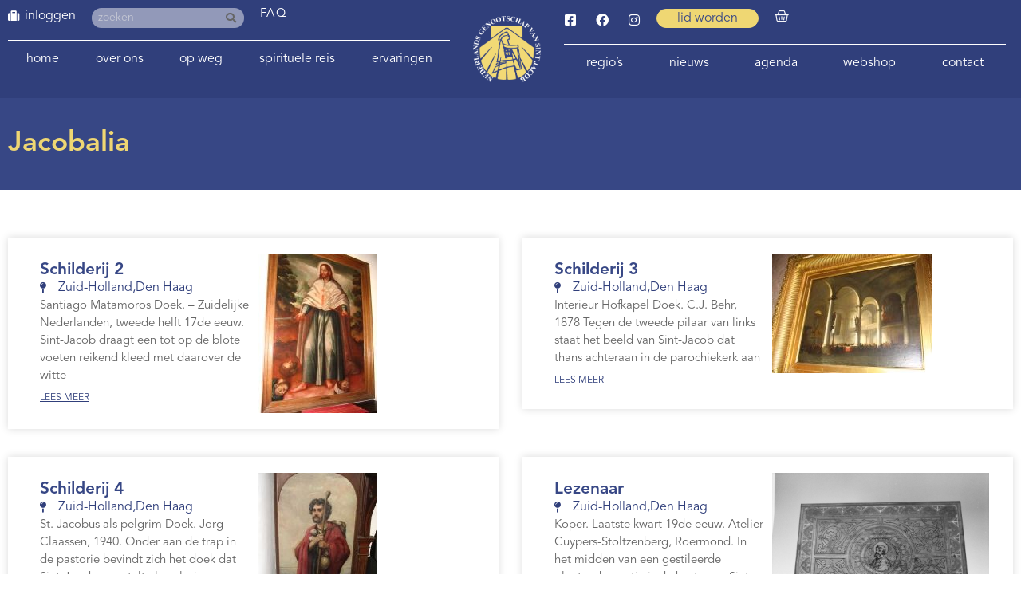

--- FILE ---
content_type: text/html; charset=UTF-8
request_url: https://www.santiago.nl/jacobalia_groepering/sint-jacobuskerk-den-haag/page/3/
body_size: 16244
content:
<!doctype html>
<html lang="nl-NL">
<head>
	<meta charset="UTF-8">
	<meta name="viewport" content="width=device-width, initial-scale=1">
	<link rel="profile" href="https://gmpg.org/xfn/11">
	<meta name='robots' content='index, follow, max-image-preview:large, max-snippet:-1, max-video-preview:-1' />

	<!-- This site is optimized with the Yoast SEO plugin v26.5 - https://yoast.com/wordpress/plugins/seo/ -->
	<title>Sint-Jacobuskerk Den Haag Archieven - Pagina 3 van 3 - Santiago</title>
	<link rel="canonical" href="https://www.santiago.nl/jacobalia_groepering/sint-jacobuskerk-den-haag/page/3/" />
	<link rel="prev" href="https://www.santiago.nl/jacobalia_groepering/sint-jacobuskerk-den-haag/page/2/" />
	<meta property="og:locale" content="nl_NL" />
	<meta property="og:type" content="article" />
	<meta property="og:title" content="Sint-Jacobuskerk Den Haag Archieven - Pagina 3 van 3 - Santiago" />
	<meta property="og:url" content="https://www.santiago.nl/jacobalia_groepering/sint-jacobuskerk-den-haag/" />
	<meta property="og:site_name" content="Santiago" />
	<meta name="twitter:card" content="summary_large_image" />
	<script type="application/ld+json" class="yoast-schema-graph">{"@context":"https://schema.org","@graph":[{"@type":"CollectionPage","@id":"https://www.santiago.nl/jacobalia_groepering/sint-jacobuskerk-den-haag/","url":"https://www.santiago.nl/jacobalia_groepering/sint-jacobuskerk-den-haag/page/3/","name":"Sint-Jacobuskerk Den Haag Archieven - Pagina 3 van 3 - Santiago","isPartOf":{"@id":"https://www.santiago.nl/#website"},"primaryImageOfPage":{"@id":"https://www.santiago.nl/jacobalia_groepering/sint-jacobuskerk-den-haag/page/3/#primaryimage"},"image":{"@id":"https://www.santiago.nl/jacobalia_groepering/sint-jacobuskerk-den-haag/page/3/#primaryimage"},"thumbnailUrl":"https://www.santiago.nl/wp-content/uploads/2020/05/pastorie_jacobus_met_opdrachtgever.jpg","breadcrumb":{"@id":"https://www.santiago.nl/jacobalia_groepering/sint-jacobuskerk-den-haag/page/3/#breadcrumb"},"inLanguage":"nl-NL"},{"@type":"ImageObject","inLanguage":"nl-NL","@id":"https://www.santiago.nl/jacobalia_groepering/sint-jacobuskerk-den-haag/page/3/#primaryimage","url":"https://www.santiago.nl/wp-content/uploads/2020/05/pastorie_jacobus_met_opdrachtgever.jpg","contentUrl":"https://www.santiago.nl/wp-content/uploads/2020/05/pastorie_jacobus_met_opdrachtgever.jpg","width":768,"height":1024},{"@type":"BreadcrumbList","@id":"https://www.santiago.nl/jacobalia_groepering/sint-jacobuskerk-den-haag/page/3/#breadcrumb","itemListElement":[{"@type":"ListItem","position":1,"name":"Home","item":"https://www.santiago.nl/"},{"@type":"ListItem","position":2,"name":"Sint-Jacobuskerk Den Haag"}]},{"@type":"WebSite","@id":"https://www.santiago.nl/#website","url":"https://www.santiago.nl/","name":"Santiago","description":"Het Nederlands Genootschap van Sint Jacob","publisher":{"@id":"https://www.santiago.nl/#organization"},"potentialAction":[{"@type":"SearchAction","target":{"@type":"EntryPoint","urlTemplate":"https://www.santiago.nl/?s={search_term_string}"},"query-input":{"@type":"PropertyValueSpecification","valueRequired":true,"valueName":"search_term_string"}}],"inLanguage":"nl-NL"},{"@type":"Organization","@id":"https://www.santiago.nl/#organization","name":"Het Nederlands Genootschap van Sint Jacob","url":"https://www.santiago.nl/","logo":{"@type":"ImageObject","inLanguage":"nl-NL","@id":"https://www.santiago.nl/#/schema/logo/image/","url":"https://www.santiago.nl/wp-content/uploads/2020/04/cropped-Logo-Nederlands-Genootschap-Sint-Jacob-wit.png","contentUrl":"https://www.santiago.nl/wp-content/uploads/2020/04/cropped-Logo-Nederlands-Genootschap-Sint-Jacob-wit.png","width":237,"height":230,"caption":"Het Nederlands Genootschap van Sint Jacob"},"image":{"@id":"https://www.santiago.nl/#/schema/logo/image/"}}]}</script>
	<!-- / Yoast SEO plugin. -->


<link rel='dns-prefetch' href='//cdn.usefathom.com' />

<link data-optimized="2" rel="stylesheet" href="https://www.santiago.nl/wp-content/litespeed/css/a6f28c7e03185d56f85aaed063611127.css?ver=542b6" />






























































<script src="https://www.santiago.nl/wp-includes/js/jquery/jquery.min.js" id="jquery-core-js"></script>

















<script src="https://www.santiago.nl/wp-content/plugins/wp-file-download/app/admin/assets/js/chosen.jquery.min.js" id="wpfd-chosen-js"></script>






<script src="https://cdn.usefathom.com/script.js" id="fathom-snippet-js" defer data-wp-strategy="defer" data-site="OMDXRFWN"   data-no-minify></script>













<link rel="https://api.w.org/" href="https://www.santiago.nl/wp-json/" /><link rel="EditURI" type="application/rsd+xml" title="RSD" href="https://www.santiago.nl/xmlrpc.php?rsd" />
<meta name="generator" content="WordPress 6.9" />
<meta name="generator" content="WooCommerce 10.3.6" />
    
            <script data-no-optimize="1">
          const urlParams = new URLSearchParams(window.location.search);
          const locatie = urlParams.get('locatie');
          if (locatie) {
            document.cookie = "locatie=" + locatie + "; expires=0";
          }

          document.addEventListener("DOMContentLoaded", function () {
            const locatie = getCookie('locatie')?.toLowerCase();
            if (locatie) {
              let text = 'Niet herkent';
              switch (locatie) {
                case 'jacobiparochie':
                case 'vessem':
                case 'utrecht':
                  text = locatie
                  break;
              }

              jQuery('body').append('<div style="z-index: 9999;color: #374785; background-color: #EFD773; border-radius: 0 15px 0 0; padding: 10px 20px; font-size: 15px; font-weight: 500; position: fixed; left: 0; bottom: 0;">Locatie: ' + text + '</div>');
              jQuery('input[name=input_61][value=' + locatie + ']').attr('checked', true).change;
            }
          });

          function getCookie(name) {
            const value = `; ${document.cookie}`;
            const parts = value.split(`; ${name}=`);
            if (parts.length === 2) return parts.pop().split(';').shift();
          }
        </script>
		<style id="wpfd_custom_css"></style>    
	        
			    
		<noscript><style>.woocommerce-product-gallery{ opacity: 1 !important; }</style></noscript>
	<meta name="generator" content="Elementor 3.33.4; settings: css_print_method-external, google_font-enabled, font_display-auto">
<!-- BEWISE GA-4 2022-01-20 - Global site tag (gtag.js) - Google Analytics -->
<script src="https://www.googletagmanager.com/gtag/js?id=G-X8P20V4C2B" defer data-deferred="1"></script>
<script data-no-optimize="1">
  window.dataLayer = window.dataLayer || [];
  function gtag(){dataLayer.push(arguments);}
  gtag('js', new Date());

  gtag('config', 'G-X8P20V4C2B');
</script>
			
			<link rel="icon" href="https://www.santiago.nl/wp-content/uploads/2020/03/Logo-Nederlands-Genootschap-Sint-Jacob-blauw-1-100x100.png" sizes="32x32" />
<link rel="icon" href="https://www.santiago.nl/wp-content/uploads/2020/03/Logo-Nederlands-Genootschap-Sint-Jacob-blauw-1.png" sizes="192x192" />
<link rel="apple-touch-icon" href="https://www.santiago.nl/wp-content/uploads/2020/03/Logo-Nederlands-Genootschap-Sint-Jacob-blauw-1.png" />
<meta name="msapplication-TileImage" content="https://www.santiago.nl/wp-content/uploads/2020/03/Logo-Nederlands-Genootschap-Sint-Jacob-blauw-1.png" />
<meta name="generator" content="XforWooCommerce.com - Product Filter for WooCommerce"/></head>
<body class="archive paged tax-jacobalia_groepering term-sint-jacobuskerk-den-haag term-413 wp-custom-logo wp-embed-responsive paged-3 wp-theme-hello-elementor wp-child-theme-hello-theme-child-master theme-hello-elementor cookies-not-set woocommerce-no-js hello-elementor-default elementor-page-27350 elementor-default elementor-template-full-width elementor-kit-2426">


<a class="skip-link screen-reader-text" href="#content">Ga naar de inhoud</a>

		<header data-elementor-type="header" data-elementor-id="1143" class="elementor elementor-1143 elementor-location-header" data-elementor-post-type="elementor_library">
			<div class="has_ae_slider elementor-element elementor-element-ec5c5a6 e-flex e-con-boxed ae-bg-gallery-type-default e-con e-parent" data-id="ec5c5a6" data-element_type="container" id="top" data-settings="{&quot;background_background&quot;:&quot;classic&quot;}">
					<div class="e-con-inner">
		<div class="has_ae_slider elementor-element elementor-element-e2e48b9 e-con-full e-flex ae-bg-gallery-type-default e-con e-child" data-id="e2e48b9" data-element_type="container">
		<div class="has_ae_slider elementor-element elementor-element-6e49201 e-con-full e-flex ae-bg-gallery-type-default e-con e-child" data-id="6e49201" data-element_type="container">
				<div class="elementor-element elementor-element-978470b elementor-widget__width-auto hide-admin elementor-view-default elementor-widget elementor-widget-icon" data-id="978470b" data-element_type="widget" data-widget_type="icon.default">
				<div class="elementor-widget-container">
							<div class="elementor-icon-wrapper">
			<div class="elementor-icon">
			<i aria-hidden="true" class="fas fa-suitcase"></i>			</div>
		</div>
						</div>
				</div>
				<div class="elementor-element elementor-element-2c96403 elementor-nav-menu--dropdown-none elementor-widget__width-auto hide-admin elementor-widget elementor-widget-nav-menu" data-id="2c96403" data-element_type="widget" data-settings="{&quot;submenu_icon&quot;:{&quot;value&quot;:&quot;&lt;i class=\&quot;\&quot; aria-hidden=\&quot;true\&quot;&gt;&lt;\/i&gt;&quot;,&quot;library&quot;:&quot;&quot;},&quot;layout&quot;:&quot;horizontal&quot;}" data-widget_type="nav-menu.default">
				<div class="elementor-widget-container">
								<nav aria-label="Menu" class="elementor-nav-menu--main elementor-nav-menu__container elementor-nav-menu--layout-horizontal e--pointer-none">
				<ul id="menu-1-2c96403" class="elementor-nav-menu"><li class="menu-item menu-item-type-post_type menu-item-object-page menu-item-2765"><a href="https://www.santiago.nl/login/" class="elementor-item">inloggen</a></li>
</ul>			</nav>
						<nav class="elementor-nav-menu--dropdown elementor-nav-menu__container" aria-hidden="true">
				<ul id="menu-2-2c96403" class="elementor-nav-menu"><li class="menu-item menu-item-type-post_type menu-item-object-page menu-item-2765"><a href="https://www.santiago.nl/login/" class="elementor-item" tabindex="-1">inloggen</a></li>
</ul>			</nav>
						</div>
				</div>
				<div class="elementor-element elementor-element-501b83b elementor-widget__width-auto elementor-hidden-mobile elementor-search-form--skin-classic elementor-search-form--button-type-icon elementor-search-form--icon-search elementor-widget elementor-widget-search-form" data-id="501b83b" data-element_type="widget" id="header-search" data-settings="{&quot;skin&quot;:&quot;classic&quot;}" data-widget_type="search-form.default">
				<div class="elementor-widget-container">
							<search role="search">
			<form class="elementor-search-form" action="https://www.santiago.nl" method="get">
												<div class="elementor-search-form__container">
					<label class="elementor-screen-only" for="elementor-search-form-501b83b">Zoeken</label>

					
					<input id="elementor-search-form-501b83b" placeholder="zoeken" class="elementor-search-form__input" type="search" name="s" value="">
					
											<button class="elementor-search-form__submit" type="submit" aria-label="Zoeken">
															<i aria-hidden="true" class="fas fa-search"></i>													</button>
					
									</div>
			</form>
		</search>
						</div>
				</div>
				<div class="elementor-element elementor-element-40c7d47 elementor-widget__width-auto elementor-widget elementor-widget-heading" data-id="40c7d47" data-element_type="widget" data-widget_type="heading.default">
				<div class="elementor-widget-container">
					<p class="elementor-heading-title elementor-size-default"><a href="/vragen">FAQ</a></p>				</div>
				</div>
				</div>
				<div class="elementor-element elementor-element-51e8248 elementor-nav-menu__align-justify elementor-nav-menu--dropdown-none elementor-hidden-mobile elementor-hidden-tablet elementor-widget elementor-widget-nav-menu" data-id="51e8248" data-element_type="widget" data-settings="{&quot;submenu_icon&quot;:{&quot;value&quot;:&quot;&lt;i class=\&quot;fas fa-chevron-down\&quot; aria-hidden=\&quot;true\&quot;&gt;&lt;\/i&gt;&quot;,&quot;library&quot;:&quot;fa-solid&quot;},&quot;layout&quot;:&quot;horizontal&quot;}" data-widget_type="nav-menu.default">
				<div class="elementor-widget-container">
								<nav aria-label="Menu" class="elementor-nav-menu--main elementor-nav-menu__container elementor-nav-menu--layout-horizontal e--pointer-none">
				<ul id="menu-1-51e8248" class="elementor-nav-menu"><li class="menu-item menu-item-type-post_type menu-item-object-page menu-item-home menu-item-1804"><a href="https://www.santiago.nl/" class="elementor-item">Home</a></li>
<li class="menu-item menu-item-type-post_type menu-item-object-page menu-item-has-children menu-item-1707"><a href="https://www.santiago.nl/genootschap/" class="elementor-item">Over ons</a>
<ul class="sub-menu elementor-nav-menu--dropdown">
	<li class="menu-item menu-item-type-post_type menu-item-object-page menu-item-has-children menu-item-4161"><a href="https://www.santiago.nl/genootschap/" class="elementor-sub-item">Over ons</a>
	<ul class="sub-menu elementor-nav-menu--dropdown">
		<li class="menu-item menu-item-type-post_type menu-item-object-page menu-item-117052"><a href="https://www.santiago.nl/ledenvergadering/" class="elementor-sub-item">Ledenvergadering</a></li>
	</ul>
</li>
	<li class="menu-item menu-item-type-post_type menu-item-object-page menu-item-1730"><a href="https://www.santiago.nl/genootschap/bestuur-nederlands-genootschap-sint-jacob/" class="elementor-sub-item">Bestuur</a></li>
	<li class="menu-item menu-item-type-post_type menu-item-object-page menu-item-1731"><a href="https://www.santiago.nl/genootschap/vertrouwenspersonen/" class="elementor-sub-item">Vertrouwenspersoon</a></li>
	<li class="menu-item menu-item-type-post_type_archive menu-item-object-werkgroepen menu-item-has-children menu-item-3890"><a href="https://www.santiago.nl/werkgroepen/" class="elementor-sub-item">(Werk)groepen</a>
	<ul class="sub-menu elementor-nav-menu--dropdown">
		<li class="menu-item menu-item-type-post_type menu-item-object-werkgroepen menu-item-3908"><a href="https://www.santiago.nl/werkgroepen/werkgroep-spiritualiteit/" class="elementor-sub-item">Aandacht en Spiritualiteit</a></li>
		<li class="menu-item menu-item-type-post_type menu-item-object-werkgroepen menu-item-3891"><a href="https://www.santiago.nl/werkgroepen/bibliotheek/" class="elementor-sub-item">Bibliotheek</a></li>
		<li class="menu-item menu-item-type-post_type menu-item-object-werkgroepen menu-item-28894"><a href="https://www.santiago.nl/werkgroepen/youngcamino/" class="elementor-sub-item">Young Camino</a></li>
		<li class="menu-item menu-item-type-post_type menu-item-object-werkgroepen menu-item-3896"><a href="https://www.santiago.nl/werkgroepen/el-orfeon-jacobeo/" class="elementor-sub-item">El Orfeón Jacobeo (pelgrimskoor)</a></li>
		<li class="menu-item menu-item-type-post_type menu-item-object-werkgroepen menu-item-3900"><a href="https://www.santiago.nl/werkgroepen/werkgroep-geschiedenis-en-cultuur/" class="elementor-sub-item">Geschiedenis en Cultuur</a></li>
		<li class="menu-item menu-item-type-post_type menu-item-object-werkgroepen menu-item-3901"><a href="https://www.santiago.nl/werkgroepen/werkgroep-het-nieuwe-pelgrimeren/" class="elementor-sub-item">Het nieuwe pelgrimeren</a></li>
		<li class="menu-item menu-item-type-post_type menu-item-object-werkgroepen menu-item-3902"><a href="https://www.santiago.nl/werkgroepen/werkgroep-hospitaleren/" class="elementor-sub-item">Hospitaleren</a></li>
		<li class="menu-item menu-item-type-post_type menu-item-object-werkgroepen menu-item-3892"><a href="https://www.santiago.nl/werkgroepen/werkgroep-hospitaleren-roncesvalles/" class="elementor-sub-item">Hospitaleren in Roncesvalles</a></li>
		<li class="menu-item menu-item-type-post_type menu-item-object-werkgroepen menu-item-3893"><a href="https://www.santiago.nl/werkgroepen/huiskamer-van-de-lage-landen-in-santiago/" class="elementor-sub-item">Huiskamer van de Lage Landen in Santiago</a></li>
		<li class="menu-item menu-item-type-post_type menu-item-object-werkgroepen menu-item-3903"><a href="https://www.santiago.nl/werkgroepen/werkgroep-informanten/" class="elementor-sub-item">Informanten</a></li>
		<li class="menu-item menu-item-type-post_type menu-item-object-werkgroepen menu-item-3897"><a href="https://www.santiago.nl/werkgroepen/projectgroep-internationale-contacten/" class="elementor-sub-item">Internationale contacten</a></li>
		<li class="menu-item menu-item-type-post_type menu-item-object-werkgroepen menu-item-3904"><a href="https://www.santiago.nl/werkgroepen/werkgroep-jacobswegen/" class="elementor-sub-item">Nederlandse Jacobswegen</a></li>
		<li class="menu-item menu-item-type-post_type menu-item-object-werkgroepen menu-item-3969"><a href="https://www.santiago.nl/werkgroepen/werkgroep-jacobike/" class="elementor-sub-item">Jacobike</a></li>
		<li class="menu-item menu-item-type-post_type menu-item-object-werkgroepen menu-item-3898"><a href="https://www.santiago.nl/werkgroepen/projectgroep-ledenbijeenkomsten/" class="elementor-sub-item">Ledenbijeenkomsten</a></li>
		<li class="menu-item menu-item-type-post_type menu-item-object-werkgroepen menu-item-3894"><a href="https://www.santiago.nl/werkgroepen/ledenservice/" class="elementor-sub-item">Ledenservice</a></li>
		<li class="menu-item menu-item-type-post_type menu-item-object-werkgroepen menu-item-3905"><a href="https://www.santiago.nl/werkgroepen/werkgroep-pelgrimeren-voor-de-jeugd/" class="elementor-sub-item">Pelgrimeren voor de jeugd</a></li>
		<li class="menu-item menu-item-type-post_type menu-item-object-werkgroepen menu-item-3895"><a href="https://www.santiago.nl/werkgroepen/pelgrims-voor-pelgrims/" class="elementor-sub-item">Pelgrims voor pelgrims</a></li>
		<li class="menu-item menu-item-type-post_type menu-item-object-werkgroepen menu-item-88009"><a href="https://www.santiago.nl/werkgroepen/pelgrimswegen-en-voorzieningen/" class="elementor-sub-item">Pelgrimswegen en voorzieningen</a></li>
		<li class="menu-item menu-item-type-post_type menu-item-object-werkgroepen menu-item-10924"><a href="https://www.santiago.nl/werkgroepen/redactie-jacobsstaf/" class="elementor-sub-item">Redactie Jacobsstaf</a></li>
		<li class="menu-item menu-item-type-post_type menu-item-object-werkgroepen menu-item-10906"><a href="https://www.santiago.nl/werkgroepen/redactie-ultreia/" class="elementor-sub-item">Redactie Ultreia</a></li>
		<li class="menu-item menu-item-type-post_type menu-item-object-werkgroepen menu-item-96712"><a href="https://www.santiago.nl/werkgroepen/wandelroutes/" class="elementor-sub-item">Wandelroutes</a></li>
		<li class="menu-item menu-item-type-post_type menu-item-object-werkgroepen menu-item-3899"><a href="https://www.santiago.nl/werkgroepen/werkgroep-website/" class="elementor-sub-item">Website</a></li>
	</ul>
</li>
	<li class="menu-item menu-item-type-post_type menu-item-object-page menu-item-48623"><a href="https://www.santiago.nl/hospitaleren/" class="elementor-sub-item">Hospitaleren</a></li>
	<li class="menu-item menu-item-type-post_type menu-item-object-page menu-item-1733"><a href="https://www.santiago.nl/genootschap/publicaties/" class="elementor-sub-item">Publicaties</a></li>
	<li class="menu-item menu-item-type-post_type menu-item-object-page menu-item-33776"><a href="https://www.santiago.nl/bibliotheek-catalogus/" class="elementor-sub-item">Bibliotheek Catalogus</a></li>
	<li class="menu-item menu-item-type-post_type_archive menu-item-object-jacobalia menu-item-has-children menu-item-5302"><a href="https://www.santiago.nl/jacobalia/" class="elementor-sub-item">Jacobalia</a>
	<ul class="sub-menu elementor-nav-menu--dropdown">
		<li class="menu-item menu-item-type-post_type_archive menu-item-object-jacobalia menu-item-7583"><a href="https://www.santiago.nl/jacobalia/" class="elementor-sub-item">Jacobalia</a></li>
		<li class="menu-item menu-item-type-post_type menu-item-object-page menu-item-5303"><a href="https://www.santiago.nl/inzendformulier-jacobalium/" class="elementor-sub-item">Inzendformulier Jacobalium</a></li>
	</ul>
</li>
	<li class="menu-item menu-item-type-post_type menu-item-object-page menu-item-has-children menu-item-1734"><a href="https://www.santiago.nl/genootschap/geschiedenis-nederlands-genootschap/" class="elementor-sub-item">Geschiedenis</a>
	<ul class="sub-menu elementor-nav-menu--dropdown">
		<li class="menu-item menu-item-type-post_type_archive menu-item-object-kronieken menu-item-7653"><a href="https://www.santiago.nl/kronieken/" class="elementor-sub-item">Kronieken</a></li>
	</ul>
</li>
	<li class="menu-item menu-item-type-post_type menu-item-object-page menu-item-1735"><a href="https://www.santiago.nl/genootschap/andere-genootschappen/" class="elementor-sub-item">Andere genootschappen en adressen</a></li>
	<li class="menu-item menu-item-type-post_type menu-item-object-page menu-item-3567"><a href="https://www.santiago.nl/lid-worden/" class="elementor-sub-item">Lidmaatschap</a></li>
</ul>
</li>
<li class="menu-item menu-item-type-post_type menu-item-object-page menu-item-has-children menu-item-87990"><a href="https://www.santiago.nl/op-weg-naar-santiago-de-compostela/" class="elementor-item">Op weg</a>
<ul class="sub-menu elementor-nav-menu--dropdown">
	<li class="menu-item menu-item-type-post_type menu-item-object-page menu-item-88006"><a href="https://www.santiago.nl/op-weg-naar-santiago-de-compostela/" class="elementor-sub-item">Op weg</a></li>
	<li class="menu-item menu-item-type-post_type menu-item-object-page menu-item-87991"><a href="https://www.santiago.nl/lopen-naar-santiago/" class="elementor-sub-item">Lopen naar Santiago de Compostela</a></li>
	<li class="menu-item menu-item-type-post_type menu-item-object-page menu-item-1779"><a href="https://www.santiago.nl/fietsen-naar-santiago/" class="elementor-sub-item">Fietsen naar Santiago de Compostela</a></li>
	<li class="menu-item menu-item-type-post_type menu-item-object-page menu-item-has-children menu-item-1780"><a href="https://www.santiago.nl/op-weg-naar-santiago-de-compostela/routes-naar-santiago/" class="elementor-sub-item">Routes</a>
	<ul class="sub-menu elementor-nav-menu--dropdown">
		<li class="menu-item menu-item-type-post_type menu-item-object-page menu-item-has-children menu-item-87992"><a href="https://www.santiago.nl/lopen-naar-santiago/looproutes-naar-santiago/" class="elementor-sub-item">Looproutes naar Santiago de Compostela</a>
		<ul class="sub-menu elementor-nav-menu--dropdown">
			<li class="menu-item menu-item-type-post_type menu-item-object-page menu-item-87997"><a href="https://www.santiago.nl/lopen-naar-santiago/looproutes-naar-santiago/looproutes-in-nederland/" class="elementor-sub-item">Looproutes in Nederland</a></li>
			<li class="menu-item menu-item-type-post_type menu-item-object-page menu-item-87996"><a href="https://www.santiago.nl/lopen-naar-santiago/looproutes-naar-santiago/looproutes-in-belgie/" class="elementor-sub-item">Looproutes in België</a></li>
			<li class="menu-item menu-item-type-post_type menu-item-object-page menu-item-87995"><a href="https://www.santiago.nl/lopen-naar-santiago/looproutes-naar-santiago/looproutes-in-frankrijk/" class="elementor-sub-item">Looproutes in Frankrijk</a></li>
			<li class="menu-item menu-item-type-post_type menu-item-object-page menu-item-87994"><a href="https://www.santiago.nl/lopen-naar-santiago/looproutes-naar-santiago/looproutes-in-spanje/" class="elementor-sub-item">Looproutes in Spanje</a></li>
			<li class="menu-item menu-item-type-post_type menu-item-object-page menu-item-87993"><a href="https://www.santiago.nl/lopen-naar-santiago/looproutes-naar-santiago/looproutes-in-portugal/" class="elementor-sub-item">Looproutes in Portugal</a></li>
		</ul>
</li>
		<li class="menu-item menu-item-type-post_type menu-item-object-page menu-item-has-children menu-item-1867"><a href="https://www.santiago.nl/fietsen-naar-santiago/fietsroutes-naar-santiago/" class="elementor-sub-item">Fietsroutes naar Santiago de Compostela</a>
		<ul class="sub-menu elementor-nav-menu--dropdown">
			<li class="menu-item menu-item-type-post_type menu-item-object-page menu-item-1858"><a href="https://www.santiago.nl/fietsen-naar-santiago/fietsroutes-nederland/" class="elementor-sub-item">Fietsroutes in Nederland</a></li>
			<li class="menu-item menu-item-type-post_type menu-item-object-page menu-item-1860"><a href="https://www.santiago.nl/fietsen-naar-santiago/fietsroutes-belgie/" class="elementor-sub-item">Fietsroutes in België</a></li>
			<li class="menu-item menu-item-type-post_type menu-item-object-page menu-item-1862"><a href="https://www.santiago.nl/fietsen-naar-santiago/fietsroutes-frankrijk/" class="elementor-sub-item">Fietsroutes in Frankrijk</a></li>
			<li class="menu-item menu-item-type-post_type menu-item-object-page menu-item-1864"><a href="https://www.santiago.nl/fietsen-naar-santiago/fietsroutes-spanje/" class="elementor-sub-item">Fietsroutes in Spanje</a></li>
			<li class="menu-item menu-item-type-post_type menu-item-object-page menu-item-27972"><a href="https://www.santiago.nl/downloads-bike/" class="elementor-sub-item">Downloads fietsroutes</a></li>
		</ul>
</li>
		<li class="menu-item menu-item-type-post_type menu-item-object-page menu-item-9960"><a href="https://www.santiago.nl/downloads/" class="elementor-sub-item">Downloads looproutes en voorzieningen</a></li>
		<li class="menu-item menu-item-type-post_type menu-item-object-page menu-item-95951"><a href="https://www.santiago.nl/downloads-bike/" class="elementor-sub-item">Downloads fietsroutes</a></li>
	</ul>
</li>
	<li class="menu-item menu-item-type-post_type menu-item-object-page menu-item-1781"><a href="https://www.santiago.nl/eten-en-slapen-onderweg/" class="elementor-sub-item">Eten en slapen</a></li>
	<li class="menu-item menu-item-type-post_type menu-item-object-page menu-item-1782"><a href="https://www.santiago.nl/terug-naar-huis-vanuit-santiago/" class="elementor-sub-item">Terug naar huis</a></li>
	<li class="menu-item menu-item-type-post_type_archive menu-item-object-reisgenoot menu-item-5125"><a href="https://www.santiago.nl/reisgenoot/" class="elementor-sub-item">Op zoek naar reisgenoten</a></li>
	<li class="menu-item menu-item-type-post_type_archive menu-item-object-zoekertjes menu-item-9653"><a href="https://www.santiago.nl/zoekertjes/" class="elementor-sub-item">Zoekertjes</a></li>
	<li class="menu-item menu-item-type-post_type menu-item-object-page menu-item-78099"><a href="https://www.santiago.nl/bloemen-op-de-camino/" class="elementor-sub-item">Bloemen op de camino</a></li>
	<li class="menu-item menu-item-type-post_type menu-item-object-page menu-item-7576"><a href="https://www.santiago.nl/pelgrimswegen-nader-bekeken/" class="elementor-sub-item">Pelgrimswegen: nader bekeken</a></li>
</ul>
</li>
<li class="menu-item menu-item-type-post_type menu-item-object-page menu-item-has-children menu-item-119497"><a href="https://www.santiago.nl/spirituele-reis-hfd/" class="elementor-item">Spirituele reis</a>
<ul class="sub-menu elementor-nav-menu--dropdown">
	<li class="menu-item menu-item-type-post_type menu-item-object-page menu-item-104319"><a href="https://www.santiago.nl/spirituele-reis-hfd/bespiegelingen/" class="elementor-sub-item">Bespiegelingen</a></li>
	<li class="menu-item menu-item-type-post_type menu-item-object-page menu-item-35084"><a href="https://www.santiago.nl/spirituele-reis-hfd/spirituele-reis/" class="elementor-sub-item">Foto en film van de maand</a></li>
	<li class="menu-item menu-item-type-post_type menu-item-object-page menu-item-11072"><a href="https://www.santiago.nl/spirituele-reis-hfd/op-zoek-naar/" class="elementor-sub-item">De weg naar binnen in woord en beeld</a></li>
</ul>
</li>
<li class="menu-item menu-item-type-post_type menu-item-object-page menu-item-has-children menu-item-1783"><a href="https://www.santiago.nl/ervaringen/" class="elementor-item">Ervaringen</a>
<ul class="sub-menu elementor-nav-menu--dropdown">
	<li class="menu-item menu-item-type-post_type menu-item-object-page menu-item-29483"><a href="https://www.santiago.nl/ervaringen/" class="elementor-sub-item">Ervaringsverhalen</a></li>
	<li class="menu-item menu-item-type-post_type menu-item-object-page menu-item-79218"><a href="https://www.santiago.nl/alle-weblogs/" class="elementor-sub-item">Weblogs</a></li>
	<li class="menu-item menu-item-type-custom menu-item-object-custom menu-item-29485"><a href="https://www.santiago.nl/op-weg-naar-santiago-de-compostela/ervaringen/#podcast" class="elementor-sub-item elementor-item-anchor">Podcast camino.nl</a></li>
	<li class="menu-item menu-item-type-custom menu-item-object-custom menu-item-29486"><a href="https://www.santiago.nl/op-weg-naar-santiago-de-compostela/ervaringen/#video" class="elementor-sub-item elementor-item-anchor">Foto- en videoverhalen</a></li>
</ul>
</li>
</ul>			</nav>
						<nav class="elementor-nav-menu--dropdown elementor-nav-menu__container" aria-hidden="true">
				<ul id="menu-2-51e8248" class="elementor-nav-menu"><li class="menu-item menu-item-type-post_type menu-item-object-page menu-item-home menu-item-1804"><a href="https://www.santiago.nl/" class="elementor-item" tabindex="-1">Home</a></li>
<li class="menu-item menu-item-type-post_type menu-item-object-page menu-item-has-children menu-item-1707"><a href="https://www.santiago.nl/genootschap/" class="elementor-item" tabindex="-1">Over ons</a>
<ul class="sub-menu elementor-nav-menu--dropdown">
	<li class="menu-item menu-item-type-post_type menu-item-object-page menu-item-has-children menu-item-4161"><a href="https://www.santiago.nl/genootschap/" class="elementor-sub-item" tabindex="-1">Over ons</a>
	<ul class="sub-menu elementor-nav-menu--dropdown">
		<li class="menu-item menu-item-type-post_type menu-item-object-page menu-item-117052"><a href="https://www.santiago.nl/ledenvergadering/" class="elementor-sub-item" tabindex="-1">Ledenvergadering</a></li>
	</ul>
</li>
	<li class="menu-item menu-item-type-post_type menu-item-object-page menu-item-1730"><a href="https://www.santiago.nl/genootschap/bestuur-nederlands-genootschap-sint-jacob/" class="elementor-sub-item" tabindex="-1">Bestuur</a></li>
	<li class="menu-item menu-item-type-post_type menu-item-object-page menu-item-1731"><a href="https://www.santiago.nl/genootschap/vertrouwenspersonen/" class="elementor-sub-item" tabindex="-1">Vertrouwenspersoon</a></li>
	<li class="menu-item menu-item-type-post_type_archive menu-item-object-werkgroepen menu-item-has-children menu-item-3890"><a href="https://www.santiago.nl/werkgroepen/" class="elementor-sub-item" tabindex="-1">(Werk)groepen</a>
	<ul class="sub-menu elementor-nav-menu--dropdown">
		<li class="menu-item menu-item-type-post_type menu-item-object-werkgroepen menu-item-3908"><a href="https://www.santiago.nl/werkgroepen/werkgroep-spiritualiteit/" class="elementor-sub-item" tabindex="-1">Aandacht en Spiritualiteit</a></li>
		<li class="menu-item menu-item-type-post_type menu-item-object-werkgroepen menu-item-3891"><a href="https://www.santiago.nl/werkgroepen/bibliotheek/" class="elementor-sub-item" tabindex="-1">Bibliotheek</a></li>
		<li class="menu-item menu-item-type-post_type menu-item-object-werkgroepen menu-item-28894"><a href="https://www.santiago.nl/werkgroepen/youngcamino/" class="elementor-sub-item" tabindex="-1">Young Camino</a></li>
		<li class="menu-item menu-item-type-post_type menu-item-object-werkgroepen menu-item-3896"><a href="https://www.santiago.nl/werkgroepen/el-orfeon-jacobeo/" class="elementor-sub-item" tabindex="-1">El Orfeón Jacobeo (pelgrimskoor)</a></li>
		<li class="menu-item menu-item-type-post_type menu-item-object-werkgroepen menu-item-3900"><a href="https://www.santiago.nl/werkgroepen/werkgroep-geschiedenis-en-cultuur/" class="elementor-sub-item" tabindex="-1">Geschiedenis en Cultuur</a></li>
		<li class="menu-item menu-item-type-post_type menu-item-object-werkgroepen menu-item-3901"><a href="https://www.santiago.nl/werkgroepen/werkgroep-het-nieuwe-pelgrimeren/" class="elementor-sub-item" tabindex="-1">Het nieuwe pelgrimeren</a></li>
		<li class="menu-item menu-item-type-post_type menu-item-object-werkgroepen menu-item-3902"><a href="https://www.santiago.nl/werkgroepen/werkgroep-hospitaleren/" class="elementor-sub-item" tabindex="-1">Hospitaleren</a></li>
		<li class="menu-item menu-item-type-post_type menu-item-object-werkgroepen menu-item-3892"><a href="https://www.santiago.nl/werkgroepen/werkgroep-hospitaleren-roncesvalles/" class="elementor-sub-item" tabindex="-1">Hospitaleren in Roncesvalles</a></li>
		<li class="menu-item menu-item-type-post_type menu-item-object-werkgroepen menu-item-3893"><a href="https://www.santiago.nl/werkgroepen/huiskamer-van-de-lage-landen-in-santiago/" class="elementor-sub-item" tabindex="-1">Huiskamer van de Lage Landen in Santiago</a></li>
		<li class="menu-item menu-item-type-post_type menu-item-object-werkgroepen menu-item-3903"><a href="https://www.santiago.nl/werkgroepen/werkgroep-informanten/" class="elementor-sub-item" tabindex="-1">Informanten</a></li>
		<li class="menu-item menu-item-type-post_type menu-item-object-werkgroepen menu-item-3897"><a href="https://www.santiago.nl/werkgroepen/projectgroep-internationale-contacten/" class="elementor-sub-item" tabindex="-1">Internationale contacten</a></li>
		<li class="menu-item menu-item-type-post_type menu-item-object-werkgroepen menu-item-3904"><a href="https://www.santiago.nl/werkgroepen/werkgroep-jacobswegen/" class="elementor-sub-item" tabindex="-1">Nederlandse Jacobswegen</a></li>
		<li class="menu-item menu-item-type-post_type menu-item-object-werkgroepen menu-item-3969"><a href="https://www.santiago.nl/werkgroepen/werkgroep-jacobike/" class="elementor-sub-item" tabindex="-1">Jacobike</a></li>
		<li class="menu-item menu-item-type-post_type menu-item-object-werkgroepen menu-item-3898"><a href="https://www.santiago.nl/werkgroepen/projectgroep-ledenbijeenkomsten/" class="elementor-sub-item" tabindex="-1">Ledenbijeenkomsten</a></li>
		<li class="menu-item menu-item-type-post_type menu-item-object-werkgroepen menu-item-3894"><a href="https://www.santiago.nl/werkgroepen/ledenservice/" class="elementor-sub-item" tabindex="-1">Ledenservice</a></li>
		<li class="menu-item menu-item-type-post_type menu-item-object-werkgroepen menu-item-3905"><a href="https://www.santiago.nl/werkgroepen/werkgroep-pelgrimeren-voor-de-jeugd/" class="elementor-sub-item" tabindex="-1">Pelgrimeren voor de jeugd</a></li>
		<li class="menu-item menu-item-type-post_type menu-item-object-werkgroepen menu-item-3895"><a href="https://www.santiago.nl/werkgroepen/pelgrims-voor-pelgrims/" class="elementor-sub-item" tabindex="-1">Pelgrims voor pelgrims</a></li>
		<li class="menu-item menu-item-type-post_type menu-item-object-werkgroepen menu-item-88009"><a href="https://www.santiago.nl/werkgroepen/pelgrimswegen-en-voorzieningen/" class="elementor-sub-item" tabindex="-1">Pelgrimswegen en voorzieningen</a></li>
		<li class="menu-item menu-item-type-post_type menu-item-object-werkgroepen menu-item-10924"><a href="https://www.santiago.nl/werkgroepen/redactie-jacobsstaf/" class="elementor-sub-item" tabindex="-1">Redactie Jacobsstaf</a></li>
		<li class="menu-item menu-item-type-post_type menu-item-object-werkgroepen menu-item-10906"><a href="https://www.santiago.nl/werkgroepen/redactie-ultreia/" class="elementor-sub-item" tabindex="-1">Redactie Ultreia</a></li>
		<li class="menu-item menu-item-type-post_type menu-item-object-werkgroepen menu-item-96712"><a href="https://www.santiago.nl/werkgroepen/wandelroutes/" class="elementor-sub-item" tabindex="-1">Wandelroutes</a></li>
		<li class="menu-item menu-item-type-post_type menu-item-object-werkgroepen menu-item-3899"><a href="https://www.santiago.nl/werkgroepen/werkgroep-website/" class="elementor-sub-item" tabindex="-1">Website</a></li>
	</ul>
</li>
	<li class="menu-item menu-item-type-post_type menu-item-object-page menu-item-48623"><a href="https://www.santiago.nl/hospitaleren/" class="elementor-sub-item" tabindex="-1">Hospitaleren</a></li>
	<li class="menu-item menu-item-type-post_type menu-item-object-page menu-item-1733"><a href="https://www.santiago.nl/genootschap/publicaties/" class="elementor-sub-item" tabindex="-1">Publicaties</a></li>
	<li class="menu-item menu-item-type-post_type menu-item-object-page menu-item-33776"><a href="https://www.santiago.nl/bibliotheek-catalogus/" class="elementor-sub-item" tabindex="-1">Bibliotheek Catalogus</a></li>
	<li class="menu-item menu-item-type-post_type_archive menu-item-object-jacobalia menu-item-has-children menu-item-5302"><a href="https://www.santiago.nl/jacobalia/" class="elementor-sub-item" tabindex="-1">Jacobalia</a>
	<ul class="sub-menu elementor-nav-menu--dropdown">
		<li class="menu-item menu-item-type-post_type_archive menu-item-object-jacobalia menu-item-7583"><a href="https://www.santiago.nl/jacobalia/" class="elementor-sub-item" tabindex="-1">Jacobalia</a></li>
		<li class="menu-item menu-item-type-post_type menu-item-object-page menu-item-5303"><a href="https://www.santiago.nl/inzendformulier-jacobalium/" class="elementor-sub-item" tabindex="-1">Inzendformulier Jacobalium</a></li>
	</ul>
</li>
	<li class="menu-item menu-item-type-post_type menu-item-object-page menu-item-has-children menu-item-1734"><a href="https://www.santiago.nl/genootschap/geschiedenis-nederlands-genootschap/" class="elementor-sub-item" tabindex="-1">Geschiedenis</a>
	<ul class="sub-menu elementor-nav-menu--dropdown">
		<li class="menu-item menu-item-type-post_type_archive menu-item-object-kronieken menu-item-7653"><a href="https://www.santiago.nl/kronieken/" class="elementor-sub-item" tabindex="-1">Kronieken</a></li>
	</ul>
</li>
	<li class="menu-item menu-item-type-post_type menu-item-object-page menu-item-1735"><a href="https://www.santiago.nl/genootschap/andere-genootschappen/" class="elementor-sub-item" tabindex="-1">Andere genootschappen en adressen</a></li>
	<li class="menu-item menu-item-type-post_type menu-item-object-page menu-item-3567"><a href="https://www.santiago.nl/lid-worden/" class="elementor-sub-item" tabindex="-1">Lidmaatschap</a></li>
</ul>
</li>
<li class="menu-item menu-item-type-post_type menu-item-object-page menu-item-has-children menu-item-87990"><a href="https://www.santiago.nl/op-weg-naar-santiago-de-compostela/" class="elementor-item" tabindex="-1">Op weg</a>
<ul class="sub-menu elementor-nav-menu--dropdown">
	<li class="menu-item menu-item-type-post_type menu-item-object-page menu-item-88006"><a href="https://www.santiago.nl/op-weg-naar-santiago-de-compostela/" class="elementor-sub-item" tabindex="-1">Op weg</a></li>
	<li class="menu-item menu-item-type-post_type menu-item-object-page menu-item-87991"><a href="https://www.santiago.nl/lopen-naar-santiago/" class="elementor-sub-item" tabindex="-1">Lopen naar Santiago de Compostela</a></li>
	<li class="menu-item menu-item-type-post_type menu-item-object-page menu-item-1779"><a href="https://www.santiago.nl/fietsen-naar-santiago/" class="elementor-sub-item" tabindex="-1">Fietsen naar Santiago de Compostela</a></li>
	<li class="menu-item menu-item-type-post_type menu-item-object-page menu-item-has-children menu-item-1780"><a href="https://www.santiago.nl/op-weg-naar-santiago-de-compostela/routes-naar-santiago/" class="elementor-sub-item" tabindex="-1">Routes</a>
	<ul class="sub-menu elementor-nav-menu--dropdown">
		<li class="menu-item menu-item-type-post_type menu-item-object-page menu-item-has-children menu-item-87992"><a href="https://www.santiago.nl/lopen-naar-santiago/looproutes-naar-santiago/" class="elementor-sub-item" tabindex="-1">Looproutes naar Santiago de Compostela</a>
		<ul class="sub-menu elementor-nav-menu--dropdown">
			<li class="menu-item menu-item-type-post_type menu-item-object-page menu-item-87997"><a href="https://www.santiago.nl/lopen-naar-santiago/looproutes-naar-santiago/looproutes-in-nederland/" class="elementor-sub-item" tabindex="-1">Looproutes in Nederland</a></li>
			<li class="menu-item menu-item-type-post_type menu-item-object-page menu-item-87996"><a href="https://www.santiago.nl/lopen-naar-santiago/looproutes-naar-santiago/looproutes-in-belgie/" class="elementor-sub-item" tabindex="-1">Looproutes in België</a></li>
			<li class="menu-item menu-item-type-post_type menu-item-object-page menu-item-87995"><a href="https://www.santiago.nl/lopen-naar-santiago/looproutes-naar-santiago/looproutes-in-frankrijk/" class="elementor-sub-item" tabindex="-1">Looproutes in Frankrijk</a></li>
			<li class="menu-item menu-item-type-post_type menu-item-object-page menu-item-87994"><a href="https://www.santiago.nl/lopen-naar-santiago/looproutes-naar-santiago/looproutes-in-spanje/" class="elementor-sub-item" tabindex="-1">Looproutes in Spanje</a></li>
			<li class="menu-item menu-item-type-post_type menu-item-object-page menu-item-87993"><a href="https://www.santiago.nl/lopen-naar-santiago/looproutes-naar-santiago/looproutes-in-portugal/" class="elementor-sub-item" tabindex="-1">Looproutes in Portugal</a></li>
		</ul>
</li>
		<li class="menu-item menu-item-type-post_type menu-item-object-page menu-item-has-children menu-item-1867"><a href="https://www.santiago.nl/fietsen-naar-santiago/fietsroutes-naar-santiago/" class="elementor-sub-item" tabindex="-1">Fietsroutes naar Santiago de Compostela</a>
		<ul class="sub-menu elementor-nav-menu--dropdown">
			<li class="menu-item menu-item-type-post_type menu-item-object-page menu-item-1858"><a href="https://www.santiago.nl/fietsen-naar-santiago/fietsroutes-nederland/" class="elementor-sub-item" tabindex="-1">Fietsroutes in Nederland</a></li>
			<li class="menu-item menu-item-type-post_type menu-item-object-page menu-item-1860"><a href="https://www.santiago.nl/fietsen-naar-santiago/fietsroutes-belgie/" class="elementor-sub-item" tabindex="-1">Fietsroutes in België</a></li>
			<li class="menu-item menu-item-type-post_type menu-item-object-page menu-item-1862"><a href="https://www.santiago.nl/fietsen-naar-santiago/fietsroutes-frankrijk/" class="elementor-sub-item" tabindex="-1">Fietsroutes in Frankrijk</a></li>
			<li class="menu-item menu-item-type-post_type menu-item-object-page menu-item-1864"><a href="https://www.santiago.nl/fietsen-naar-santiago/fietsroutes-spanje/" class="elementor-sub-item" tabindex="-1">Fietsroutes in Spanje</a></li>
			<li class="menu-item menu-item-type-post_type menu-item-object-page menu-item-27972"><a href="https://www.santiago.nl/downloads-bike/" class="elementor-sub-item" tabindex="-1">Downloads fietsroutes</a></li>
		</ul>
</li>
		<li class="menu-item menu-item-type-post_type menu-item-object-page menu-item-9960"><a href="https://www.santiago.nl/downloads/" class="elementor-sub-item" tabindex="-1">Downloads looproutes en voorzieningen</a></li>
		<li class="menu-item menu-item-type-post_type menu-item-object-page menu-item-95951"><a href="https://www.santiago.nl/downloads-bike/" class="elementor-sub-item" tabindex="-1">Downloads fietsroutes</a></li>
	</ul>
</li>
	<li class="menu-item menu-item-type-post_type menu-item-object-page menu-item-1781"><a href="https://www.santiago.nl/eten-en-slapen-onderweg/" class="elementor-sub-item" tabindex="-1">Eten en slapen</a></li>
	<li class="menu-item menu-item-type-post_type menu-item-object-page menu-item-1782"><a href="https://www.santiago.nl/terug-naar-huis-vanuit-santiago/" class="elementor-sub-item" tabindex="-1">Terug naar huis</a></li>
	<li class="menu-item menu-item-type-post_type_archive menu-item-object-reisgenoot menu-item-5125"><a href="https://www.santiago.nl/reisgenoot/" class="elementor-sub-item" tabindex="-1">Op zoek naar reisgenoten</a></li>
	<li class="menu-item menu-item-type-post_type_archive menu-item-object-zoekertjes menu-item-9653"><a href="https://www.santiago.nl/zoekertjes/" class="elementor-sub-item" tabindex="-1">Zoekertjes</a></li>
	<li class="menu-item menu-item-type-post_type menu-item-object-page menu-item-78099"><a href="https://www.santiago.nl/bloemen-op-de-camino/" class="elementor-sub-item" tabindex="-1">Bloemen op de camino</a></li>
	<li class="menu-item menu-item-type-post_type menu-item-object-page menu-item-7576"><a href="https://www.santiago.nl/pelgrimswegen-nader-bekeken/" class="elementor-sub-item" tabindex="-1">Pelgrimswegen: nader bekeken</a></li>
</ul>
</li>
<li class="menu-item menu-item-type-post_type menu-item-object-page menu-item-has-children menu-item-119497"><a href="https://www.santiago.nl/spirituele-reis-hfd/" class="elementor-item" tabindex="-1">Spirituele reis</a>
<ul class="sub-menu elementor-nav-menu--dropdown">
	<li class="menu-item menu-item-type-post_type menu-item-object-page menu-item-104319"><a href="https://www.santiago.nl/spirituele-reis-hfd/bespiegelingen/" class="elementor-sub-item" tabindex="-1">Bespiegelingen</a></li>
	<li class="menu-item menu-item-type-post_type menu-item-object-page menu-item-35084"><a href="https://www.santiago.nl/spirituele-reis-hfd/spirituele-reis/" class="elementor-sub-item" tabindex="-1">Foto en film van de maand</a></li>
	<li class="menu-item menu-item-type-post_type menu-item-object-page menu-item-11072"><a href="https://www.santiago.nl/spirituele-reis-hfd/op-zoek-naar/" class="elementor-sub-item" tabindex="-1">De weg naar binnen in woord en beeld</a></li>
</ul>
</li>
<li class="menu-item menu-item-type-post_type menu-item-object-page menu-item-has-children menu-item-1783"><a href="https://www.santiago.nl/ervaringen/" class="elementor-item" tabindex="-1">Ervaringen</a>
<ul class="sub-menu elementor-nav-menu--dropdown">
	<li class="menu-item menu-item-type-post_type menu-item-object-page menu-item-29483"><a href="https://www.santiago.nl/ervaringen/" class="elementor-sub-item" tabindex="-1">Ervaringsverhalen</a></li>
	<li class="menu-item menu-item-type-post_type menu-item-object-page menu-item-79218"><a href="https://www.santiago.nl/alle-weblogs/" class="elementor-sub-item" tabindex="-1">Weblogs</a></li>
	<li class="menu-item menu-item-type-custom menu-item-object-custom menu-item-29485"><a href="https://www.santiago.nl/op-weg-naar-santiago-de-compostela/ervaringen/#podcast" class="elementor-sub-item elementor-item-anchor" tabindex="-1">Podcast camino.nl</a></li>
	<li class="menu-item menu-item-type-custom menu-item-object-custom menu-item-29486"><a href="https://www.santiago.nl/op-weg-naar-santiago-de-compostela/ervaringen/#video" class="elementor-sub-item elementor-item-anchor" tabindex="-1">Foto- en videoverhalen</a></li>
</ul>
</li>
</ul>			</nav>
						</div>
				</div>
				</div>
		<div class="has_ae_slider elementor-element elementor-element-027fb02 e-con-full e-flex ae-bg-gallery-type-default e-con e-child" data-id="027fb02" data-element_type="container">
				<div class="elementor-element elementor-element-7d940db elementor-widget elementor-widget-theme-site-logo elementor-widget-image" data-id="7d940db" data-element_type="widget" data-widget_type="theme-site-logo.default">
				<div class="elementor-widget-container">
											<a href="https://www.santiago.nl">
			<img fetchpriority="high" width="237" height="230" src="https://www.santiago.nl/wp-content/uploads/2020/03/cropped-Logo-Nederlands-Genootschap-Sint-Jacob-wit.png" class="attachment-full size-full wp-image-3013" alt="" />				</a>
											</div>
				</div>
				</div>
		<div class="has_ae_slider elementor-element elementor-element-3f92ebc e-con-full e-flex ae-bg-gallery-type-default e-con e-child" data-id="3f92ebc" data-element_type="container">
		<div class="has_ae_slider elementor-element elementor-element-48767d8 e-con-full e-flex ae-bg-gallery-type-default e-con e-child" data-id="48767d8" data-element_type="container">
				<div class="elementor-element elementor-element-16a9772 elementor-shape-square e-grid-align-right elementor-widget__width-auto elementor-hidden-mobile elementor-hidden-tablet elementor-grid-0 elementor-widget elementor-widget-social-icons" data-id="16a9772" data-element_type="widget" data-widget_type="social-icons.default">
				<div class="elementor-widget-container">
							<div class="elementor-social-icons-wrapper elementor-grid" role="list">
							<span class="elementor-grid-item" role="listitem">
					<a class="elementor-icon elementor-social-icon elementor-social-icon-facebook-square elementor-repeater-item-e269432" href="https://www.facebook.com/genootschap/" target="_blank">
						<span class="elementor-screen-only">Facebook-square</span>
						<i aria-hidden="true" class="fab fa-facebook-square"></i>					</a>
				</span>
							<span class="elementor-grid-item" role="listitem">
					<a class="elementor-icon elementor-social-icon elementor-social-icon-facebook elementor-repeater-item-2f9fd3e" href="https://www.facebook.com/groups/genootschap" target="_blank">
						<span class="elementor-screen-only">Facebook</span>
						<i aria-hidden="true" class="fab fa-facebook"></i>					</a>
				</span>
							<span class="elementor-grid-item" role="listitem">
					<a class="elementor-icon elementor-social-icon elementor-social-icon-instagram elementor-repeater-item-b2705c8" href="https://www.instagram.com/camino_de_santiago_ngsj/" target="_blank">
						<span class="elementor-screen-only">Instagram</span>
						<i aria-hidden="true" class="fab fa-instagram"></i>					</a>
				</span>
					</div>
						</div>
				</div>
				<div class="elementor-element elementor-element-4bec39c elementor-widget__width-auto elementor-widget-tablet__width-auto dc-has-condition dc-condition-empty elementor-widget elementor-widget-button" data-id="4bec39c" data-element_type="widget" data-widget_type="button.default">
				<div class="elementor-widget-container">
									<div class="elementor-button-wrapper">
					<a class="elementor-button elementor-button-link elementor-size-xs" href="/register/">
						<span class="elementor-button-content-wrapper">
									<span class="elementor-button-text">lid worden</span>
					</span>
					</a>
				</div>
								</div>
				</div>
				<div class="elementor-element elementor-element-b64c79d toggle-icon--basket-medium elementor-widget__width-auto elementor-menu-cart--empty-indicator-hide elementor-menu-cart--items-indicator-bubble elementor-menu-cart--cart-type-side-cart elementor-menu-cart--show-remove-button-yes elementor-widget elementor-widget-woocommerce-menu-cart" data-id="b64c79d" data-element_type="widget" data-settings="{&quot;cart_type&quot;:&quot;side-cart&quot;,&quot;open_cart&quot;:&quot;click&quot;,&quot;automatically_open_cart&quot;:&quot;no&quot;}" data-widget_type="woocommerce-menu-cart.default">
				<div class="elementor-widget-container">
							<div class="elementor-menu-cart__wrapper">
							<div class="elementor-menu-cart__toggle_wrapper">
					<div class="elementor-menu-cart__container elementor-lightbox" aria-hidden="true">
						<div class="elementor-menu-cart__main" aria-hidden="true">
									<div class="elementor-menu-cart__close-button">
					</div>
									<div class="widget_shopping_cart_content">
															</div>
						</div>
					</div>
							<div class="elementor-menu-cart__toggle elementor-button-wrapper">
			<a id="elementor-menu-cart__toggle_button" href="#" class="elementor-menu-cart__toggle_button elementor-button elementor-size-sm" aria-expanded="false">
				<span class="elementor-button-text"><span class="woocommerce-Price-amount amount"><bdi><span class="woocommerce-Price-currencySymbol">&euro;</span>0,00</bdi></span></span>
				<span class="elementor-button-icon">
					<span class="elementor-button-icon-qty" data-counter="0">0</span>
					<i class="eicon-basket-medium"></i>					<span class="elementor-screen-only">Winkelwagen</span>
				</span>
			</a>
		</div>
						</div>
					</div> <!-- close elementor-menu-cart__wrapper -->
						</div>
				</div>
				</div>
				<div class="elementor-element elementor-element-76c4d31 elementor-nav-menu__align-justify elementor-nav-menu--dropdown-none elementor-hidden-mobile elementor-hidden-tablet elementor-widget elementor-widget-nav-menu" data-id="76c4d31" data-element_type="widget" data-settings="{&quot;submenu_icon&quot;:{&quot;value&quot;:&quot;&lt;i class=\&quot;fas fa-chevron-down\&quot; aria-hidden=\&quot;true\&quot;&gt;&lt;\/i&gt;&quot;,&quot;library&quot;:&quot;fa-solid&quot;},&quot;layout&quot;:&quot;horizontal&quot;}" data-widget_type="nav-menu.default">
				<div class="elementor-widget-container">
								<nav aria-label="Menu" class="elementor-nav-menu--main elementor-nav-menu__container elementor-nav-menu--layout-horizontal e--pointer-none">
				<ul id="menu-1-76c4d31" class="elementor-nav-menu"><li class="menu-item menu-item-type-custom menu-item-object-custom menu-item-has-children menu-item-3596"><a href="/regios" class="elementor-item">Regio&#8217;s</a>
<ul class="sub-menu elementor-nav-menu--dropdown">
	<li class="menu-item menu-item-type-custom menu-item-object-custom menu-item-4163"><a href="/regios" class="elementor-sub-item">Regio&#8217;s</a></li>
	<li class="menu-item menu-item-type-post_type menu-item-object-regios menu-item-3549"><a href="https://www.santiago.nl/regios/amsterdam/" class="elementor-sub-item">Amsterdam</a></li>
	<li class="menu-item menu-item-type-post_type menu-item-object-regios menu-item-3550"><a href="https://www.santiago.nl/regios/arnhem-nijmegen/" class="elementor-sub-item">Arnhem / Nijmegen</a></li>
	<li class="menu-item menu-item-type-post_type menu-item-object-regios menu-item-3551"><a href="https://www.santiago.nl/regios/bollenstreek-rijnland/" class="elementor-sub-item">Regio Bollenstreek-Rijnland</a></li>
	<li class="menu-item menu-item-type-post_type menu-item-object-regios menu-item-3552"><a href="https://www.santiago.nl/regios/breda-tilburg/" class="elementor-sub-item">Breda / Tilburg</a></li>
	<li class="menu-item menu-item-type-post_type menu-item-object-regios menu-item-3553"><a href="https://www.santiago.nl/regios/den-bosch/" class="elementor-sub-item">Den Bosch</a></li>
	<li class="menu-item menu-item-type-post_type menu-item-object-regios menu-item-3554"><a href="https://www.santiago.nl/regios/den-haag/" class="elementor-sub-item">Den Haag</a></li>
	<li class="menu-item menu-item-type-post_type menu-item-object-regios menu-item-3555"><a href="https://www.santiago.nl/regios/friesland/" class="elementor-sub-item">Friesland</a></li>
	<li class="menu-item menu-item-type-post_type menu-item-object-regios menu-item-3556"><a href="https://www.santiago.nl/regios/groningen-drenthe/" class="elementor-sub-item">Groningen / Drenthe</a></li>
	<li class="menu-item menu-item-type-post_type menu-item-object-regios menu-item-3557"><a href="https://www.santiago.nl/regios/limburg/" class="elementor-sub-item">Limburg</a></li>
	<li class="menu-item menu-item-type-post_type menu-item-object-regios menu-item-3558"><a href="https://www.santiago.nl/regios/midden-nederland/" class="elementor-sub-item">Midden-Nederland</a></li>
	<li class="menu-item menu-item-type-post_type menu-item-object-regios menu-item-3559"><a href="https://www.santiago.nl/regios/nh-benoorden-t-ij/" class="elementor-sub-item">NH benoorden &#8216;t IJ</a></li>
	<li class="menu-item menu-item-type-post_type menu-item-object-regios menu-item-3560"><a href="https://www.santiago.nl/regios/oost-nederland/" class="elementor-sub-item">Oost-Nederland</a></li>
	<li class="menu-item menu-item-type-post_type menu-item-object-regios menu-item-3561"><a href="https://www.santiago.nl/regios/rotterdam/" class="elementor-sub-item">Rotterdam</a></li>
	<li class="menu-item menu-item-type-post_type menu-item-object-regios menu-item-3562"><a href="https://www.santiago.nl/regios/utrecht-rivierenland/" class="elementor-sub-item">Utrecht-zuid / Rivierenland</a></li>
	<li class="menu-item menu-item-type-post_type menu-item-object-regios menu-item-3563"><a href="https://www.santiago.nl/regios/zuidoost-brabant/" class="elementor-sub-item">Zuidoost Brabant</a></li>
	<li class="menu-item menu-item-type-post_type menu-item-object-regios menu-item-3564"><a href="https://www.santiago.nl/regios/zuidwest-nederland/" class="elementor-sub-item">Zuidwest Nederland</a></li>
</ul>
</li>
<li class="menu-item menu-item-type-post_type menu-item-object-page current_page_parent menu-item-1799"><a href="https://www.santiago.nl/nieuws/" class="elementor-item">Nieuws</a></li>
<li class="menu-item menu-item-type-custom menu-item-object-custom menu-item-3974"><a href="/agenda?regio=&#038;werkgroep=" class="elementor-item">Agenda</a></li>
<li class="menu-item menu-item-type-post_type menu-item-object-page menu-item-1801"><a href="https://www.santiago.nl/webshop/" class="elementor-item">Webshop</a></li>
<li class="menu-item menu-item-type-post_type menu-item-object-page menu-item-has-children menu-item-1705"><a href="https://www.santiago.nl/contact/" class="elementor-item">Contact</a>
<ul class="sub-menu elementor-nav-menu--dropdown">
	<li class="menu-item menu-item-type-post_type menu-item-object-page menu-item-35083"><a href="https://www.santiago.nl/contact/" class="elementor-sub-item">Contact</a></li>
	<li class="menu-item menu-item-type-post_type menu-item-object-page menu-item-35077"><a href="https://www.santiago.nl/het-huis-van-sint-jacob-utrecht/" class="elementor-sub-item">Informatiecentrum Utrecht</a></li>
	<li class="menu-item menu-item-type-post_type menu-item-object-page menu-item-35078"><a href="https://www.santiago.nl/pelgrimsinformatiecentrum-st-jacobiparochie/" class="elementor-sub-item">Informatiecentrum St. Jacobiparochie</a></li>
	<li class="menu-item menu-item-type-post_type menu-item-object-page menu-item-35079"><a href="https://www.santiago.nl/t-atelier-van-pelgrimsherberg-kafarnaum-vessem/" class="elementor-sub-item">Informatiecentrum Vessem</a></li>
</ul>
</li>
</ul>			</nav>
						<nav class="elementor-nav-menu--dropdown elementor-nav-menu__container" aria-hidden="true">
				<ul id="menu-2-76c4d31" class="elementor-nav-menu"><li class="menu-item menu-item-type-custom menu-item-object-custom menu-item-has-children menu-item-3596"><a href="/regios" class="elementor-item" tabindex="-1">Regio&#8217;s</a>
<ul class="sub-menu elementor-nav-menu--dropdown">
	<li class="menu-item menu-item-type-custom menu-item-object-custom menu-item-4163"><a href="/regios" class="elementor-sub-item" tabindex="-1">Regio&#8217;s</a></li>
	<li class="menu-item menu-item-type-post_type menu-item-object-regios menu-item-3549"><a href="https://www.santiago.nl/regios/amsterdam/" class="elementor-sub-item" tabindex="-1">Amsterdam</a></li>
	<li class="menu-item menu-item-type-post_type menu-item-object-regios menu-item-3550"><a href="https://www.santiago.nl/regios/arnhem-nijmegen/" class="elementor-sub-item" tabindex="-1">Arnhem / Nijmegen</a></li>
	<li class="menu-item menu-item-type-post_type menu-item-object-regios menu-item-3551"><a href="https://www.santiago.nl/regios/bollenstreek-rijnland/" class="elementor-sub-item" tabindex="-1">Regio Bollenstreek-Rijnland</a></li>
	<li class="menu-item menu-item-type-post_type menu-item-object-regios menu-item-3552"><a href="https://www.santiago.nl/regios/breda-tilburg/" class="elementor-sub-item" tabindex="-1">Breda / Tilburg</a></li>
	<li class="menu-item menu-item-type-post_type menu-item-object-regios menu-item-3553"><a href="https://www.santiago.nl/regios/den-bosch/" class="elementor-sub-item" tabindex="-1">Den Bosch</a></li>
	<li class="menu-item menu-item-type-post_type menu-item-object-regios menu-item-3554"><a href="https://www.santiago.nl/regios/den-haag/" class="elementor-sub-item" tabindex="-1">Den Haag</a></li>
	<li class="menu-item menu-item-type-post_type menu-item-object-regios menu-item-3555"><a href="https://www.santiago.nl/regios/friesland/" class="elementor-sub-item" tabindex="-1">Friesland</a></li>
	<li class="menu-item menu-item-type-post_type menu-item-object-regios menu-item-3556"><a href="https://www.santiago.nl/regios/groningen-drenthe/" class="elementor-sub-item" tabindex="-1">Groningen / Drenthe</a></li>
	<li class="menu-item menu-item-type-post_type menu-item-object-regios menu-item-3557"><a href="https://www.santiago.nl/regios/limburg/" class="elementor-sub-item" tabindex="-1">Limburg</a></li>
	<li class="menu-item menu-item-type-post_type menu-item-object-regios menu-item-3558"><a href="https://www.santiago.nl/regios/midden-nederland/" class="elementor-sub-item" tabindex="-1">Midden-Nederland</a></li>
	<li class="menu-item menu-item-type-post_type menu-item-object-regios menu-item-3559"><a href="https://www.santiago.nl/regios/nh-benoorden-t-ij/" class="elementor-sub-item" tabindex="-1">NH benoorden &#8216;t IJ</a></li>
	<li class="menu-item menu-item-type-post_type menu-item-object-regios menu-item-3560"><a href="https://www.santiago.nl/regios/oost-nederland/" class="elementor-sub-item" tabindex="-1">Oost-Nederland</a></li>
	<li class="menu-item menu-item-type-post_type menu-item-object-regios menu-item-3561"><a href="https://www.santiago.nl/regios/rotterdam/" class="elementor-sub-item" tabindex="-1">Rotterdam</a></li>
	<li class="menu-item menu-item-type-post_type menu-item-object-regios menu-item-3562"><a href="https://www.santiago.nl/regios/utrecht-rivierenland/" class="elementor-sub-item" tabindex="-1">Utrecht-zuid / Rivierenland</a></li>
	<li class="menu-item menu-item-type-post_type menu-item-object-regios menu-item-3563"><a href="https://www.santiago.nl/regios/zuidoost-brabant/" class="elementor-sub-item" tabindex="-1">Zuidoost Brabant</a></li>
	<li class="menu-item menu-item-type-post_type menu-item-object-regios menu-item-3564"><a href="https://www.santiago.nl/regios/zuidwest-nederland/" class="elementor-sub-item" tabindex="-1">Zuidwest Nederland</a></li>
</ul>
</li>
<li class="menu-item menu-item-type-post_type menu-item-object-page current_page_parent menu-item-1799"><a href="https://www.santiago.nl/nieuws/" class="elementor-item" tabindex="-1">Nieuws</a></li>
<li class="menu-item menu-item-type-custom menu-item-object-custom menu-item-3974"><a href="/agenda?regio=&#038;werkgroep=" class="elementor-item" tabindex="-1">Agenda</a></li>
<li class="menu-item menu-item-type-post_type menu-item-object-page menu-item-1801"><a href="https://www.santiago.nl/webshop/" class="elementor-item" tabindex="-1">Webshop</a></li>
<li class="menu-item menu-item-type-post_type menu-item-object-page menu-item-has-children menu-item-1705"><a href="https://www.santiago.nl/contact/" class="elementor-item" tabindex="-1">Contact</a>
<ul class="sub-menu elementor-nav-menu--dropdown">
	<li class="menu-item menu-item-type-post_type menu-item-object-page menu-item-35083"><a href="https://www.santiago.nl/contact/" class="elementor-sub-item" tabindex="-1">Contact</a></li>
	<li class="menu-item menu-item-type-post_type menu-item-object-page menu-item-35077"><a href="https://www.santiago.nl/het-huis-van-sint-jacob-utrecht/" class="elementor-sub-item" tabindex="-1">Informatiecentrum Utrecht</a></li>
	<li class="menu-item menu-item-type-post_type menu-item-object-page menu-item-35078"><a href="https://www.santiago.nl/pelgrimsinformatiecentrum-st-jacobiparochie/" class="elementor-sub-item" tabindex="-1">Informatiecentrum St. Jacobiparochie</a></li>
	<li class="menu-item menu-item-type-post_type menu-item-object-page menu-item-35079"><a href="https://www.santiago.nl/t-atelier-van-pelgrimsherberg-kafarnaum-vessem/" class="elementor-sub-item" tabindex="-1">Informatiecentrum Vessem</a></li>
</ul>
</li>
</ul>			</nav>
						</div>
				</div>
				<div class="elementor-element elementor-element-179f07a elementor-nav-menu--stretch elementor-hidden-desktop elementor-widget-tablet__width-auto elementor-nav-menu__text-align-aside elementor-nav-menu--toggle elementor-nav-menu--burger elementor-widget elementor-widget-nav-menu" data-id="179f07a" data-element_type="widget" data-settings="{&quot;layout&quot;:&quot;dropdown&quot;,&quot;full_width&quot;:&quot;stretch&quot;,&quot;submenu_icon&quot;:{&quot;value&quot;:&quot;&lt;i class=\&quot;fas fa-caret-down\&quot; aria-hidden=\&quot;true\&quot;&gt;&lt;\/i&gt;&quot;,&quot;library&quot;:&quot;fa-solid&quot;},&quot;toggle&quot;:&quot;burger&quot;}" data-widget_type="nav-menu.default">
				<div class="elementor-widget-container">
							<div class="elementor-menu-toggle" role="button" tabindex="0" aria-label="Menu toggle" aria-expanded="false">
			<i aria-hidden="true" role="presentation" class="elementor-menu-toggle__icon--open eicon-menu-bar"></i><i aria-hidden="true" role="presentation" class="elementor-menu-toggle__icon--close eicon-close"></i>		</div>
					<nav class="elementor-nav-menu--dropdown elementor-nav-menu__container" aria-hidden="true">
				<ul id="menu-2-179f07a" class="elementor-nav-menu"><li class="menu-item menu-item-type-post_type menu-item-object-page menu-item-home menu-item-1919"><a href="https://www.santiago.nl/" class="elementor-item" tabindex="-1">Home</a></li>
<li class="menu-item menu-item-type-custom menu-item-object-custom menu-item-15787"><a href="/?s=" class="elementor-item" tabindex="-1">Zoeken</a></li>
<li class="menu-item menu-item-type-post_type menu-item-object-page menu-item-has-children menu-item-1924"><a href="https://www.santiago.nl/genootschap/" class="elementor-item" tabindex="-1">Over ons</a>
<ul class="sub-menu elementor-nav-menu--dropdown">
	<li class="menu-item menu-item-type-post_type menu-item-object-page menu-item-has-children menu-item-7584"><a href="https://www.santiago.nl/genootschap/" class="elementor-sub-item" tabindex="-1">Over ons</a>
	<ul class="sub-menu elementor-nav-menu--dropdown">
		<li class="menu-item menu-item-type-post_type menu-item-object-page menu-item-117051"><a href="https://www.santiago.nl/ledenvergadering/" class="elementor-sub-item" tabindex="-1">Ledenvergadering</a></li>
	</ul>
</li>
	<li class="menu-item menu-item-type-post_type menu-item-object-page menu-item-1897"><a href="https://www.santiago.nl/genootschap/bestuur-nederlands-genootschap-sint-jacob/" class="elementor-sub-item" tabindex="-1">Bestuur</a></li>
	<li class="menu-item menu-item-type-post_type menu-item-object-page menu-item-1934"><a href="https://www.santiago.nl/genootschap/vertrouwenspersonen/" class="elementor-sub-item" tabindex="-1">Vertrouwenspersoon</a></li>
	<li class="menu-item menu-item-type-post_type_archive menu-item-object-werkgroepen menu-item-8948"><a href="https://www.santiago.nl/werkgroepen/" class="elementor-sub-item" tabindex="-1">Werkgroepen</a></li>
	<li class="menu-item menu-item-type-post_type menu-item-object-page menu-item-48624"><a href="https://www.santiago.nl/hospitaleren/" class="elementor-sub-item" tabindex="-1">Hospitaleren</a></li>
	<li class="menu-item menu-item-type-post_type menu-item-object-page menu-item-1913"><a href="https://www.santiago.nl/genootschap/publicaties/" class="elementor-sub-item" tabindex="-1">Publicaties</a></li>
	<li class="menu-item menu-item-type-post_type menu-item-object-page menu-item-33777"><a href="https://www.santiago.nl/bibliotheek-catalogus/" class="elementor-sub-item" tabindex="-1">Bibliotheek-catalogus</a></li>
	<li class="menu-item menu-item-type-post_type_archive menu-item-object-jacobalia menu-item-7579"><a href="https://www.santiago.nl/jacobalia/" class="elementor-sub-item" tabindex="-1">Jacobalia</a></li>
	<li class="menu-item menu-item-type-post_type menu-item-object-page menu-item-has-children menu-item-1905"><a href="https://www.santiago.nl/genootschap/geschiedenis-nederlands-genootschap/" class="elementor-sub-item" tabindex="-1">Geschiedenis</a>
	<ul class="sub-menu elementor-nav-menu--dropdown">
		<li class="menu-item menu-item-type-post_type_archive menu-item-object-kronieken menu-item-8947"><a href="https://www.santiago.nl/kronieken/" class="elementor-sub-item" tabindex="-1">Kronieken</a></li>
	</ul>
</li>
	<li class="menu-item menu-item-type-post_type menu-item-object-page menu-item-1895"><a href="https://www.santiago.nl/genootschap/andere-genootschappen/" class="elementor-sub-item" tabindex="-1">Andere genootschappen en adressen</a></li>
	<li class="menu-item menu-item-type-post_type menu-item-object-page menu-item-4804"><a href="https://www.santiago.nl/lid-worden/" class="elementor-sub-item" tabindex="-1">Lidmaatschap</a></li>
</ul>
</li>
<li class="menu-item menu-item-type-post_type menu-item-object-page menu-item-has-children menu-item-1921"><a href="https://www.santiago.nl/?page_id=1609" class="elementor-item" tabindex="-1">Op weg</a>
<ul class="sub-menu elementor-nav-menu--dropdown">
	<li class="menu-item menu-item-type-post_type menu-item-object-page menu-item-87998"><a href="https://www.santiago.nl/op-weg-naar-santiago-de-compostela/" class="elementor-sub-item" tabindex="-1">Op weg</a></li>
	<li class="menu-item menu-item-type-post_type menu-item-object-page menu-item-87999"><a href="https://www.santiago.nl/lopen-naar-santiago/" class="elementor-sub-item" tabindex="-1">Lopen naar Santiago de Compostela</a></li>
	<li class="menu-item menu-item-type-post_type menu-item-object-page menu-item-1874"><a href="https://www.santiago.nl/fietsen-naar-santiago/" class="elementor-sub-item" tabindex="-1">Fietsen naar Santiago de Compostela</a></li>
	<li class="menu-item menu-item-type-post_type menu-item-object-page menu-item-has-children menu-item-1922"><a href="https://www.santiago.nl/op-weg-naar-santiago-de-compostela/routes-naar-santiago/" class="elementor-sub-item" tabindex="-1">Routes</a>
	<ul class="sub-menu elementor-nav-menu--dropdown">
		<li class="menu-item menu-item-type-post_type menu-item-object-page menu-item-has-children menu-item-88000"><a href="https://www.santiago.nl/lopen-naar-santiago/looproutes-naar-santiago/" class="elementor-sub-item" tabindex="-1">Looproutes naar Santiago de Compostela</a>
		<ul class="sub-menu elementor-nav-menu--dropdown">
			<li class="menu-item menu-item-type-post_type menu-item-object-page menu-item-88005"><a href="https://www.santiago.nl/lopen-naar-santiago/looproutes-naar-santiago/looproutes-in-nederland/" class="elementor-sub-item" tabindex="-1">Looproutes in Nederland</a></li>
			<li class="menu-item menu-item-type-post_type menu-item-object-page menu-item-88004"><a href="https://www.santiago.nl/lopen-naar-santiago/looproutes-naar-santiago/looproutes-in-belgie/" class="elementor-sub-item" tabindex="-1">Looproutes in België</a></li>
			<li class="menu-item menu-item-type-post_type menu-item-object-page menu-item-88003"><a href="https://www.santiago.nl/lopen-naar-santiago/looproutes-naar-santiago/looproutes-in-frankrijk/" class="elementor-sub-item" tabindex="-1">Looproutes in Frankrijk</a></li>
			<li class="menu-item menu-item-type-post_type menu-item-object-page menu-item-88002"><a href="https://www.santiago.nl/lopen-naar-santiago/looproutes-naar-santiago/looproutes-in-spanje/" class="elementor-sub-item" tabindex="-1">Looproutes in Spanje</a></li>
			<li class="menu-item menu-item-type-post_type menu-item-object-page menu-item-88001"><a href="https://www.santiago.nl/lopen-naar-santiago/looproutes-naar-santiago/looproutes-in-portugal/" class="elementor-sub-item" tabindex="-1">Looproutes in Portugal</a></li>
		</ul>
</li>
		<li class="menu-item menu-item-type-post_type menu-item-object-page menu-item-has-children menu-item-1877"><a href="https://www.santiago.nl/fietsen-naar-santiago/fietsroutes-naar-santiago/" class="elementor-sub-item" tabindex="-1">Fietsroutes naar Santiago de Compostela</a>
		<ul class="sub-menu elementor-nav-menu--dropdown">
			<li class="menu-item menu-item-type-post_type menu-item-object-page menu-item-1879"><a href="https://www.santiago.nl/fietsen-naar-santiago/fietsroutes-nederland/" class="elementor-sub-item" tabindex="-1">Fietsroutes in Nederland</a></li>
			<li class="menu-item menu-item-type-post_type menu-item-object-page menu-item-1875"><a href="https://www.santiago.nl/fietsen-naar-santiago/fietsroutes-belgie/" class="elementor-sub-item" tabindex="-1">Fietsroutes in België</a></li>
			<li class="menu-item menu-item-type-post_type menu-item-object-page menu-item-1878"><a href="https://www.santiago.nl/fietsen-naar-santiago/fietsroutes-frankrijk/" class="elementor-sub-item" tabindex="-1">Fietsroutes in Frankrijk</a></li>
			<li class="menu-item menu-item-type-post_type menu-item-object-page menu-item-1946"><a href="https://www.santiago.nl/fietsen-naar-santiago/fietsroutes-spanje/" class="elementor-sub-item" tabindex="-1">Fietsroutes in Spanje</a></li>
			<li class="menu-item menu-item-type-post_type menu-item-object-page menu-item-29361"><a href="https://www.santiago.nl/downloads-bike/" class="elementor-sub-item" tabindex="-1">Downloads fietsroutes</a></li>
		</ul>
</li>
		<li class="menu-item menu-item-type-post_type menu-item-object-page menu-item-9958"><a href="https://www.santiago.nl/downloads/" class="elementor-sub-item" tabindex="-1">Downloads looproutes en voorzieningen</a></li>
		<li class="menu-item menu-item-type-post_type menu-item-object-page menu-item-95952"><a href="https://www.santiago.nl/downloads-bike/" class="elementor-sub-item" tabindex="-1">Downloads fietsroutes</a></li>
	</ul>
</li>
	<li class="menu-item menu-item-type-post_type menu-item-object-page menu-item-1873"><a href="https://www.santiago.nl/eten-en-slapen-onderweg/" class="elementor-sub-item" tabindex="-1">Eten en slapen</a></li>
	<li class="menu-item menu-item-type-post_type menu-item-object-page menu-item-1941"><a href="https://www.santiago.nl/terug-naar-huis-vanuit-santiago/" class="elementor-sub-item" tabindex="-1">Terug naar huis</a></li>
	<li class="menu-item menu-item-type-custom menu-item-object-custom menu-item-20029"><a href="https://www.santiago.nl/zoekertjes" class="elementor-sub-item" tabindex="-1">Zoekertjes</a></li>
	<li class="menu-item menu-item-type-post_type menu-item-object-page menu-item-78100"><a href="https://www.santiago.nl/bloemen-op-de-camino/" class="elementor-sub-item" tabindex="-1">Bloemen op de camino</a></li>
	<li class="menu-item menu-item-type-post_type menu-item-object-page menu-item-7577"><a href="https://www.santiago.nl/pelgrimswegen-nader-bekeken/" class="elementor-sub-item" tabindex="-1">Pelgrimswegen: nader bekeken</a></li>
</ul>
</li>
<li class="menu-item menu-item-type-post_type menu-item-object-page menu-item-has-children menu-item-119500"><a href="https://www.santiago.nl/spirituele-reis-hfd/" class="elementor-item" tabindex="-1">Spirituele reis</a>
<ul class="sub-menu elementor-nav-menu--dropdown">
	<li class="menu-item menu-item-type-post_type menu-item-object-page menu-item-104320"><a href="https://www.santiago.nl/spirituele-reis-hfd/bespiegelingen/" class="elementor-sub-item" tabindex="-1">Bespiegelingen</a></li>
	<li class="menu-item menu-item-type-post_type menu-item-object-page menu-item-11311"><a href="https://www.santiago.nl/spirituele-reis-hfd/spirituele-reis/" class="elementor-sub-item" tabindex="-1">Foto en film van de maand</a></li>
	<li class="menu-item menu-item-type-post_type menu-item-object-page menu-item-11077"><a href="https://www.santiago.nl/spirituele-reis-hfd/op-zoek-naar/" class="elementor-sub-item" tabindex="-1">De weg naar binnen in woord en beeld</a></li>
</ul>
</li>
<li class="menu-item menu-item-type-post_type menu-item-object-page menu-item-has-children menu-item-4805"><a href="https://www.santiago.nl/ervaringen/" class="elementor-item" tabindex="-1">Ervaringen</a>
<ul class="sub-menu elementor-nav-menu--dropdown">
	<li class="menu-item menu-item-type-post_type menu-item-object-page menu-item-29499"><a href="https://www.santiago.nl/ervaringen/" class="elementor-sub-item" tabindex="-1">Ervaringsverhalen</a></li>
	<li class="menu-item menu-item-type-post_type menu-item-object-page menu-item-79219"><a href="https://www.santiago.nl/alle-weblogs/" class="elementor-sub-item" tabindex="-1">Weblogs</a></li>
	<li class="menu-item menu-item-type-custom menu-item-object-custom menu-item-29500"><a href="https://www.santiago.nl/op-weg-naar-santiago-de-compostela/ervaringen/#podcast" class="elementor-sub-item elementor-item-anchor" tabindex="-1">Podcasts</a></li>
	<li class="menu-item menu-item-type-custom menu-item-object-custom menu-item-29501"><a href="https://www.santiago.nl/op-weg-naar-santiago-de-compostela/ervaringen/#video" class="elementor-sub-item elementor-item-anchor" tabindex="-1">Foto- en filmverhalen</a></li>
</ul>
</li>
<li class="menu-item menu-item-type-custom menu-item-object-custom menu-item-has-children menu-item-3597"><a href="/regios" class="elementor-item" tabindex="-1">Regio&#8217;s</a>
<ul class="sub-menu elementor-nav-menu--dropdown">
	<li class="menu-item menu-item-type-custom menu-item-object-custom menu-item-7587"><a href="/regios" class="elementor-sub-item" tabindex="-1">Regio&#8217;s</a></li>
	<li class="menu-item menu-item-type-post_type menu-item-object-regios menu-item-3226"><a href="https://www.santiago.nl/regios/amsterdam/" class="elementor-sub-item" tabindex="-1">Amsterdam</a></li>
	<li class="menu-item menu-item-type-post_type menu-item-object-regios menu-item-3227"><a href="https://www.santiago.nl/regios/arnhem-nijmegen/" class="elementor-sub-item" tabindex="-1">Arnhem / Nijmegen</a></li>
	<li class="menu-item menu-item-type-post_type menu-item-object-regios menu-item-3228"><a href="https://www.santiago.nl/regios/bollenstreek-rijnland/" class="elementor-sub-item" tabindex="-1">Regio Bollenstreek-Rijnland</a></li>
	<li class="menu-item menu-item-type-post_type menu-item-object-regios menu-item-3229"><a href="https://www.santiago.nl/regios/breda-tilburg/" class="elementor-sub-item" tabindex="-1">Breda / Tilburg</a></li>
	<li class="menu-item menu-item-type-post_type menu-item-object-regios menu-item-3230"><a href="https://www.santiago.nl/regios/den-bosch/" class="elementor-sub-item" tabindex="-1">Den Bosch</a></li>
	<li class="menu-item menu-item-type-post_type menu-item-object-regios menu-item-3231"><a href="https://www.santiago.nl/regios/den-haag/" class="elementor-sub-item" tabindex="-1">Den Haag</a></li>
	<li class="menu-item menu-item-type-post_type menu-item-object-regios menu-item-3232"><a href="https://www.santiago.nl/regios/friesland/" class="elementor-sub-item" tabindex="-1">Friesland</a></li>
	<li class="menu-item menu-item-type-post_type menu-item-object-regios menu-item-3233"><a href="https://www.santiago.nl/regios/groningen-drenthe/" class="elementor-sub-item" tabindex="-1">Groningen / Drenthe</a></li>
	<li class="menu-item menu-item-type-post_type menu-item-object-regios menu-item-3234"><a href="https://www.santiago.nl/regios/limburg/" class="elementor-sub-item" tabindex="-1">Limburg</a></li>
	<li class="menu-item menu-item-type-post_type menu-item-object-regios menu-item-3235"><a href="https://www.santiago.nl/regios/midden-nederland/" class="elementor-sub-item" tabindex="-1">Midden-Nederland</a></li>
	<li class="menu-item menu-item-type-post_type menu-item-object-regios menu-item-3236"><a href="https://www.santiago.nl/regios/nh-benoorden-t-ij/" class="elementor-sub-item" tabindex="-1">NH benoorden ‘t IJ</a></li>
	<li class="menu-item menu-item-type-post_type menu-item-object-regios menu-item-3237"><a href="https://www.santiago.nl/regios/oost-nederland/" class="elementor-sub-item" tabindex="-1">Oost-Nederland</a></li>
	<li class="menu-item menu-item-type-post_type menu-item-object-regios menu-item-3238"><a href="https://www.santiago.nl/regios/rotterdam/" class="elementor-sub-item" tabindex="-1">Rotterdam</a></li>
	<li class="menu-item menu-item-type-post_type menu-item-object-regios menu-item-3239"><a href="https://www.santiago.nl/regios/utrecht-rivierenland/" class="elementor-sub-item" tabindex="-1">Utrecht-zuid / Rivierenland</a></li>
	<li class="menu-item menu-item-type-post_type menu-item-object-regios menu-item-3240"><a href="https://www.santiago.nl/regios/zuidoost-brabant/" class="elementor-sub-item" tabindex="-1">Zuidoost Brabant</a></li>
	<li class="menu-item menu-item-type-post_type menu-item-object-regios menu-item-3241"><a href="https://www.santiago.nl/regios/zuidwest-nederland/" class="elementor-sub-item" tabindex="-1">Zuidwest Nederland</a></li>
</ul>
</li>
<li class="menu-item menu-item-type-post_type menu-item-object-page current_page_parent menu-item-1920"><a href="https://www.santiago.nl/nieuws/" class="elementor-item" tabindex="-1">Nieuws</a></li>
<li class="menu-item menu-item-type-custom menu-item-object-custom menu-item-4807"><a href="/agenda" class="elementor-item" tabindex="-1">Agenda</a></li>
<li class="menu-item menu-item-type-post_type menu-item-object-page menu-item-1944"><a href="https://www.santiago.nl/webshop/" class="elementor-item" tabindex="-1">Webshop</a></li>
<li class="menu-item menu-item-type-post_type menu-item-object-page menu-item-has-children menu-item-1872"><a href="https://www.santiago.nl/contact/" class="elementor-item" tabindex="-1">Contact</a>
<ul class="sub-menu elementor-nav-menu--dropdown">
	<li class="menu-item menu-item-type-post_type menu-item-object-page menu-item-111665"><a href="https://www.santiago.nl/contact/" class="elementor-sub-item" tabindex="-1">Contact</a></li>
	<li class="menu-item menu-item-type-post_type menu-item-object-page menu-item-35085"><a href="https://www.santiago.nl/het-huis-van-sint-jacob-utrecht/" class="elementor-sub-item" tabindex="-1">Informatiecentrum Utrecht</a></li>
	<li class="menu-item menu-item-type-post_type menu-item-object-page menu-item-35086"><a href="https://www.santiago.nl/pelgrimsinformatiecentrum-st-jacobiparochie/" class="elementor-sub-item" tabindex="-1">Informatiecentrum St. Jacobiparochie</a></li>
	<li class="menu-item menu-item-type-post_type menu-item-object-page menu-item-35087"><a href="https://www.santiago.nl/t-atelier-van-pelgrimsherberg-kafarnaum-vessem/" class="elementor-sub-item" tabindex="-1">Informatiecentrum Vessem</a></li>
</ul>
</li>
</ul>			</nav>
						</div>
				</div>
				</div>
					</div>
				</div>
				</header>
				<div data-elementor-type="archive" data-elementor-id="27350" class="elementor elementor-27350 elementor-location-archive" data-elementor-post-type="elementor_library">
			<div class="has_ae_slider elementor-element elementor-element-b87dda8 e-flex e-con-boxed ae-bg-gallery-type-default e-con e-parent" data-id="b87dda8" data-element_type="container" data-settings="{&quot;background_background&quot;:&quot;classic&quot;}">
					<div class="e-con-inner">
				<div class="elementor-element elementor-element-47f31b4 elementor-widget elementor-widget-heading" data-id="47f31b4" data-element_type="widget" data-widget_type="heading.default">
				<div class="elementor-widget-container">
					<h1 class="elementor-heading-title elementor-size-default">Jacobalia</h1>				</div>
				</div>
					</div>
				</div>
		<div class="has_ae_slider elementor-element elementor-element-c36cc4f e-flex e-con-boxed ae-bg-gallery-type-default e-con e-parent" data-id="c36cc4f" data-element_type="container">
					<div class="e-con-inner">
				<div class="elementor-element elementor-element-bed2d07 elementor-grid-2 jacobalia-archive elementor-posts--thumbnail-top elementor-grid-tablet-2 elementor-grid-mobile-1 elementor-widget elementor-widget-posts" data-id="bed2d07" data-element_type="widget" data-settings="{&quot;custom_columns&quot;:&quot;2&quot;,&quot;custom_columns_tablet&quot;:&quot;2&quot;,&quot;custom_columns_mobile&quot;:&quot;1&quot;,&quot;custom_row_gap&quot;:{&quot;unit&quot;:&quot;px&quot;,&quot;size&quot;:35,&quot;sizes&quot;:[]},&quot;custom_row_gap_tablet&quot;:{&quot;unit&quot;:&quot;px&quot;,&quot;size&quot;:&quot;&quot;,&quot;sizes&quot;:[]},&quot;custom_row_gap_mobile&quot;:{&quot;unit&quot;:&quot;px&quot;,&quot;size&quot;:&quot;&quot;,&quot;sizes&quot;:[]}}" data-widget_type="posts.custom">
				<div class="elementor-widget-container">
					      <div class="ecs-posts elementor-posts-container elementor-posts   elementor-grid elementor-posts--skin-custom" data-settings="{&quot;current_page&quot;:3,&quot;max_num_pages&quot;:3,&quot;load_method&quot;:&quot;numbers_and_prev_next&quot;,&quot;widget_id&quot;:&quot;bed2d07&quot;,&quot;post_id&quot;:14478,&quot;theme_id&quot;:27350,&quot;change_url&quot;:false,&quot;reinit_js&quot;:false}">
      		<article id="post-14477" class="elementor-post elementor-grid-item ecs-post-loop post-14477 jacobalia type-jacobalia status-publish has-post-thumbnail hentry plaats-den-haag jacobalia_category-afbeelding jacobalia_regio-den-haag jacobalia_groepering-sint-jacobuskerk-den-haag jacobalia_auteur-mireille-madou">
				<div data-elementor-type="loop" data-elementor-id="5271" class="elementor elementor-5271 elementor-location-archive post-14477 jacobalia type-jacobalia status-publish has-post-thumbnail hentry plaats-den-haag jacobalia_category-afbeelding jacobalia_regio-den-haag jacobalia_groepering-sint-jacobuskerk-den-haag jacobalia_auteur-mireille-madou" data-elementor-post-type="elementor_library">
			<div class="has_ae_slider elementor-element elementor-element-0de7a02 e-con-full regio-archive-post e-flex ae-bg-gallery-type-default e-con e-parent" data-id="0de7a02" data-element_type="container">
		<div class="has_ae_slider elementor-element elementor-element-9f32017 e-con-full e-flex ae-bg-gallery-type-default e-con e-child" data-id="9f32017" data-element_type="container">
				<div class="elementor-element elementor-element-65ac7e4 elementor-widget elementor-widget-heading" data-id="65ac7e4" data-element_type="widget" data-widget_type="heading.default">
				<div class="elementor-widget-container">
					<h3 class="elementor-heading-title elementor-size-default"><a href="https://www.santiago.nl/jacobalia/schilderij-2-5/">Schilderij 2</a></h3>				</div>
				</div>
				<div class="elementor-element elementor-element-6118fdb elementor-icon-list--layout-inline elementor-list-item-link-full_width elementor-widget elementor-widget-icon-list" data-id="6118fdb" data-element_type="widget" data-widget_type="icon-list.default">
				<div class="elementor-widget-container">
							<ul class="elementor-icon-list-items elementor-inline-items">
							<li class="elementor-icon-list-item elementor-inline-item">
											<span class="elementor-icon-list-icon">
							<i aria-hidden="true" class="fas fa-map-pin"></i>						</span>
										<span class="elementor-icon-list-text"><span>Zuid-Holland</span>, </span>
									</li>
								<li class="elementor-icon-list-item elementor-inline-item">
										<span class="elementor-icon-list-text"><span>Den Haag</span></span>
									</li>
						</ul>
						</div>
				</div>
				<div class="elementor-element elementor-element-199828c postcode elementor-widget elementor-widget-heading" data-id="199828c" data-element_type="widget" data-widget_type="heading.default">
				<div class="elementor-widget-container">
					<div class="elementor-heading-title elementor-size-default">Santiago Matamoros Doek. &#8211; Zuidelijke Nederlanden, tweede helft 17de eeuw. Sint-Jacob draagt een tot op de blote voeten reikend kleed met daarover de witte</div>				</div>
				</div>
				<div class="elementor-element elementor-element-5f1deeb elementor-widget elementor-widget-heading" data-id="5f1deeb" data-element_type="widget" data-widget_type="heading.default">
				<div class="elementor-widget-container">
					<div class="elementor-heading-title elementor-size-default"><a href="https://www.santiago.nl/jacobalia/schilderij-2-5/">LEES MEER</a></div>				</div>
				</div>
				</div>
		<div class="has_ae_slider elementor-element elementor-element-bb667df e-con-full e-flex ae-bg-gallery-type-default e-con e-child" data-id="bb667df" data-element_type="container">
				<div class="elementor-element elementor-element-1f199d4 elementor-widget elementor-widget-image" data-id="1f199d4" data-element_type="widget" data-widget_type="image.default">
				<div class="elementor-widget-container">
															<img width="150" height="200" src="https://www.santiago.nl/wp-content/uploads/2020/05/pastorie_jacobus_matamoros.jpg" class="attachment-medium_large size-medium_large wp-image-6161" alt="" />															</div>
				</div>
				</div>
				</div>
				</div>
				</article>
				<article id="post-14476" class="elementor-post elementor-grid-item ecs-post-loop post-14476 jacobalia type-jacobalia status-publish has-post-thumbnail hentry plaats-den-haag jacobalia_category-afbeelding jacobalia_regio-den-haag jacobalia_groepering-sint-jacobuskerk-den-haag jacobalia_auteur-mireille-madou">
				<div data-elementor-type="loop" data-elementor-id="5271" class="elementor elementor-5271 elementor-location-archive post-14476 jacobalia type-jacobalia status-publish has-post-thumbnail hentry plaats-den-haag jacobalia_category-afbeelding jacobalia_regio-den-haag jacobalia_groepering-sint-jacobuskerk-den-haag jacobalia_auteur-mireille-madou" data-elementor-post-type="elementor_library">
			<div class="has_ae_slider elementor-element elementor-element-0de7a02 e-con-full regio-archive-post e-flex ae-bg-gallery-type-default e-con e-parent" data-id="0de7a02" data-element_type="container">
		<div class="has_ae_slider elementor-element elementor-element-9f32017 e-con-full e-flex ae-bg-gallery-type-default e-con e-child" data-id="9f32017" data-element_type="container">
				<div class="elementor-element elementor-element-65ac7e4 elementor-widget elementor-widget-heading" data-id="65ac7e4" data-element_type="widget" data-widget_type="heading.default">
				<div class="elementor-widget-container">
					<h3 class="elementor-heading-title elementor-size-default"><a href="https://www.santiago.nl/jacobalia/schilderij-3-3/">Schilderij 3</a></h3>				</div>
				</div>
				<div class="elementor-element elementor-element-6118fdb elementor-icon-list--layout-inline elementor-list-item-link-full_width elementor-widget elementor-widget-icon-list" data-id="6118fdb" data-element_type="widget" data-widget_type="icon-list.default">
				<div class="elementor-widget-container">
							<ul class="elementor-icon-list-items elementor-inline-items">
							<li class="elementor-icon-list-item elementor-inline-item">
											<span class="elementor-icon-list-icon">
							<i aria-hidden="true" class="fas fa-map-pin"></i>						</span>
										<span class="elementor-icon-list-text"><span>Zuid-Holland</span>, </span>
									</li>
								<li class="elementor-icon-list-item elementor-inline-item">
										<span class="elementor-icon-list-text"><span>Den Haag</span></span>
									</li>
						</ul>
						</div>
				</div>
				<div class="elementor-element elementor-element-199828c postcode elementor-widget elementor-widget-heading" data-id="199828c" data-element_type="widget" data-widget_type="heading.default">
				<div class="elementor-widget-container">
					<div class="elementor-heading-title elementor-size-default">Interieur Hofkapel Doek. C.J. Behr, 1878 Tegen de tweede pilaar van links staat het beeld van Sint-Jacob dat thans achteraan in de parochiekerk aan</div>				</div>
				</div>
				<div class="elementor-element elementor-element-5f1deeb elementor-widget elementor-widget-heading" data-id="5f1deeb" data-element_type="widget" data-widget_type="heading.default">
				<div class="elementor-widget-container">
					<div class="elementor-heading-title elementor-size-default"><a href="https://www.santiago.nl/jacobalia/schilderij-3-3/">LEES MEER</a></div>				</div>
				</div>
				</div>
		<div class="has_ae_slider elementor-element elementor-element-bb667df e-con-full e-flex ae-bg-gallery-type-default e-con e-child" data-id="bb667df" data-element_type="container">
				<div class="elementor-element elementor-element-1f199d4 elementor-widget elementor-widget-image" data-id="1f199d4" data-element_type="widget" data-widget_type="image.default">
				<div class="elementor-widget-container">
															<img width="200" height="150" src="https://www.santiago.nl/wp-content/uploads/2020/05/pastorie_interieur_hofkapel.jpg" class="attachment-medium_large size-medium_large wp-image-6159" alt="" />															</div>
				</div>
				</div>
				</div>
				</div>
				</article>
				<article id="post-14475" class="elementor-post elementor-grid-item ecs-post-loop post-14475 jacobalia type-jacobalia status-publish has-post-thumbnail hentry plaats-den-haag jacobalia_category-afbeelding jacobalia_regio-den-haag jacobalia_groepering-sint-jacobuskerk-den-haag jacobalia_auteur-mireille-madou">
				<div data-elementor-type="loop" data-elementor-id="5271" class="elementor elementor-5271 elementor-location-archive post-14475 jacobalia type-jacobalia status-publish has-post-thumbnail hentry plaats-den-haag jacobalia_category-afbeelding jacobalia_regio-den-haag jacobalia_groepering-sint-jacobuskerk-den-haag jacobalia_auteur-mireille-madou" data-elementor-post-type="elementor_library">
			<div class="has_ae_slider elementor-element elementor-element-0de7a02 e-con-full regio-archive-post e-flex ae-bg-gallery-type-default e-con e-parent" data-id="0de7a02" data-element_type="container">
		<div class="has_ae_slider elementor-element elementor-element-9f32017 e-con-full e-flex ae-bg-gallery-type-default e-con e-child" data-id="9f32017" data-element_type="container">
				<div class="elementor-element elementor-element-65ac7e4 elementor-widget elementor-widget-heading" data-id="65ac7e4" data-element_type="widget" data-widget_type="heading.default">
				<div class="elementor-widget-container">
					<h3 class="elementor-heading-title elementor-size-default"><a href="https://www.santiago.nl/jacobalia/schilderij-4-2/">Schilderij 4</a></h3>				</div>
				</div>
				<div class="elementor-element elementor-element-6118fdb elementor-icon-list--layout-inline elementor-list-item-link-full_width elementor-widget elementor-widget-icon-list" data-id="6118fdb" data-element_type="widget" data-widget_type="icon-list.default">
				<div class="elementor-widget-container">
							<ul class="elementor-icon-list-items elementor-inline-items">
							<li class="elementor-icon-list-item elementor-inline-item">
											<span class="elementor-icon-list-icon">
							<i aria-hidden="true" class="fas fa-map-pin"></i>						</span>
										<span class="elementor-icon-list-text"><span>Zuid-Holland</span>, </span>
									</li>
								<li class="elementor-icon-list-item elementor-inline-item">
										<span class="elementor-icon-list-text"><span>Den Haag</span></span>
									</li>
						</ul>
						</div>
				</div>
				<div class="elementor-element elementor-element-199828c postcode elementor-widget elementor-widget-heading" data-id="199828c" data-element_type="widget" data-widget_type="heading.default">
				<div class="elementor-widget-container">
					<div class="elementor-heading-title elementor-size-default">St. Jacobus als pelgrim Doek. Jorg Claassen, 1940. Onder aan de trap in de pastorie bevindt zich het doek dat Sint-Jacob voorstelt als pelgrim.</div>				</div>
				</div>
				<div class="elementor-element elementor-element-5f1deeb elementor-widget elementor-widget-heading" data-id="5f1deeb" data-element_type="widget" data-widget_type="heading.default">
				<div class="elementor-widget-container">
					<div class="elementor-heading-title elementor-size-default"><a href="https://www.santiago.nl/jacobalia/schilderij-4-2/">LEES MEER</a></div>				</div>
				</div>
				</div>
		<div class="has_ae_slider elementor-element elementor-element-bb667df e-con-full e-flex ae-bg-gallery-type-default e-con e-child" data-id="bb667df" data-element_type="container">
				<div class="elementor-element elementor-element-1f199d4 elementor-widget elementor-widget-image" data-id="1f199d4" data-element_type="widget" data-widget_type="image.default">
				<div class="elementor-widget-container">
															<img loading="lazy" width="150" height="200" src="https://www.santiago.nl/wp-content/uploads/2020/05/pastorie_jacobus_als_pelgrim.jpg" class="attachment-medium_large size-medium_large wp-image-6157" alt="" />															</div>
				</div>
				</div>
				</div>
				</div>
				</article>
				<article id="post-14474" class="elementor-post elementor-grid-item ecs-post-loop post-14474 jacobalia type-jacobalia status-publish has-post-thumbnail hentry plaats-den-haag jacobalia_category-overigen jacobalia_regio-den-haag jacobalia_groepering-sint-jacobuskerk-den-haag jacobalia_fotograaf-brom jacobalia_auteur-mireille-madou">
				<div data-elementor-type="loop" data-elementor-id="5271" class="elementor elementor-5271 elementor-location-archive post-14474 jacobalia type-jacobalia status-publish has-post-thumbnail hentry plaats-den-haag jacobalia_category-overigen jacobalia_regio-den-haag jacobalia_groepering-sint-jacobuskerk-den-haag jacobalia_fotograaf-brom jacobalia_auteur-mireille-madou" data-elementor-post-type="elementor_library">
			<div class="has_ae_slider elementor-element elementor-element-0de7a02 e-con-full regio-archive-post e-flex ae-bg-gallery-type-default e-con e-parent" data-id="0de7a02" data-element_type="container">
		<div class="has_ae_slider elementor-element elementor-element-9f32017 e-con-full e-flex ae-bg-gallery-type-default e-con e-child" data-id="9f32017" data-element_type="container">
				<div class="elementor-element elementor-element-65ac7e4 elementor-widget elementor-widget-heading" data-id="65ac7e4" data-element_type="widget" data-widget_type="heading.default">
				<div class="elementor-widget-container">
					<h3 class="elementor-heading-title elementor-size-default"><a href="https://www.santiago.nl/jacobalia/lezenaar/">Lezenaar</a></h3>				</div>
				</div>
				<div class="elementor-element elementor-element-6118fdb elementor-icon-list--layout-inline elementor-list-item-link-full_width elementor-widget elementor-widget-icon-list" data-id="6118fdb" data-element_type="widget" data-widget_type="icon-list.default">
				<div class="elementor-widget-container">
							<ul class="elementor-icon-list-items elementor-inline-items">
							<li class="elementor-icon-list-item elementor-inline-item">
											<span class="elementor-icon-list-icon">
							<i aria-hidden="true" class="fas fa-map-pin"></i>						</span>
										<span class="elementor-icon-list-text"><span>Zuid-Holland</span>, </span>
									</li>
								<li class="elementor-icon-list-item elementor-inline-item">
										<span class="elementor-icon-list-text"><span>Den Haag</span></span>
									</li>
						</ul>
						</div>
				</div>
				<div class="elementor-element elementor-element-199828c postcode elementor-widget elementor-widget-heading" data-id="199828c" data-element_type="widget" data-widget_type="heading.default">
				<div class="elementor-widget-container">
					<div class="elementor-heading-title elementor-size-default">Koper. Laatste kwart 19de eeuw. Atelier Cuypers-Stoltzenberg, Roermond. In het midden van een gestileerde plantendecoratie is de buste van Sint-Jacob in een cirkel gevat.</div>				</div>
				</div>
				<div class="elementor-element elementor-element-5f1deeb elementor-widget elementor-widget-heading" data-id="5f1deeb" data-element_type="widget" data-widget_type="heading.default">
				<div class="elementor-widget-container">
					<div class="elementor-heading-title elementor-size-default"><a href="https://www.santiago.nl/jacobalia/lezenaar/">LEES MEER</a></div>				</div>
				</div>
				</div>
		<div class="has_ae_slider elementor-element elementor-element-bb667df e-con-full e-flex ae-bg-gallery-type-default e-con e-child" data-id="bb667df" data-element_type="container">
				<div class="elementor-element elementor-element-1f199d4 elementor-widget elementor-widget-image" data-id="1f199d4" data-element_type="widget" data-widget_type="image.default">
				<div class="elementor-widget-container">
															<img loading="lazy" width="768" height="773" src="https://www.santiago.nl/wp-content/uploads/2020/05/WMC-Den-Haag-lezenaar-768x773.png" class="attachment-medium_large size-medium_large wp-image-6155" alt="" srcset="https://www.santiago.nl/wp-content/uploads/2020/05/WMC-Den-Haag-lezenaar-768x773.png 768w, https://www.santiago.nl/wp-content/uploads/2020/05/WMC-Den-Haag-lezenaar-298x300.png 298w, https://www.santiago.nl/wp-content/uploads/2020/05/WMC-Den-Haag-lezenaar-150x150.png 150w, https://www.santiago.nl/wp-content/uploads/2020/05/WMC-Den-Haag-lezenaar-600x604.png 600w, https://www.santiago.nl/wp-content/uploads/2020/05/WMC-Den-Haag-lezenaar-100x100.png 100w, https://www.santiago.nl/wp-content/uploads/2020/05/WMC-Den-Haag-lezenaar.png 1017w" sizes="(max-width: 768px) 100vw, 768px" />															</div>
				</div>
				</div>
				</div>
				</div>
				</article>
				<article id="post-14473" class="elementor-post elementor-grid-item ecs-post-loop post-14473 jacobalia type-jacobalia status-publish has-post-thumbnail hentry plaats-den-haag jacobalia_category-glas-in-loodraam jacobalia_regio-den-haag jacobalia_groepering-sint-jacobuskerk-den-haag jacobalia_auteur-mireille-madou">
				<div data-elementor-type="loop" data-elementor-id="5271" class="elementor elementor-5271 elementor-location-archive post-14473 jacobalia type-jacobalia status-publish has-post-thumbnail hentry plaats-den-haag jacobalia_category-glas-in-loodraam jacobalia_regio-den-haag jacobalia_groepering-sint-jacobuskerk-den-haag jacobalia_auteur-mireille-madou" data-elementor-post-type="elementor_library">
			<div class="has_ae_slider elementor-element elementor-element-0de7a02 e-con-full regio-archive-post e-flex ae-bg-gallery-type-default e-con e-parent" data-id="0de7a02" data-element_type="container">
		<div class="has_ae_slider elementor-element elementor-element-9f32017 e-con-full e-flex ae-bg-gallery-type-default e-con e-child" data-id="9f32017" data-element_type="container">
				<div class="elementor-element elementor-element-65ac7e4 elementor-widget elementor-widget-heading" data-id="65ac7e4" data-element_type="widget" data-widget_type="heading.default">
				<div class="elementor-widget-container">
					<h3 class="elementor-heading-title elementor-size-default"><a href="https://www.santiago.nl/jacobalia/glas-in-loodraam-3-4/">Glas-in-loodraam 3</a></h3>				</div>
				</div>
				<div class="elementor-element elementor-element-6118fdb elementor-icon-list--layout-inline elementor-list-item-link-full_width elementor-widget elementor-widget-icon-list" data-id="6118fdb" data-element_type="widget" data-widget_type="icon-list.default">
				<div class="elementor-widget-container">
							<ul class="elementor-icon-list-items elementor-inline-items">
							<li class="elementor-icon-list-item elementor-inline-item">
											<span class="elementor-icon-list-icon">
							<i aria-hidden="true" class="fas fa-map-pin"></i>						</span>
										<span class="elementor-icon-list-text"><span>Zuid-Holland</span>, </span>
									</li>
								<li class="elementor-icon-list-item elementor-inline-item">
										<span class="elementor-icon-list-text"><span>Den Haag</span></span>
									</li>
						</ul>
						</div>
				</div>
				<div class="elementor-element elementor-element-199828c postcode elementor-widget elementor-widget-heading" data-id="199828c" data-element_type="widget" data-widget_type="heading.default">
				<div class="elementor-widget-container">
					<div class="elementor-heading-title elementor-size-default">Glasraam &#8211; circa 1878 &#8211; Atelier Cuypers-Stoltzenberg, Roermond In het bovenlicht van de voordeur van de pastorie is een klein gebrandschilderd raam aangebracht. Het</div>				</div>
				</div>
				<div class="elementor-element elementor-element-5f1deeb elementor-widget elementor-widget-heading" data-id="5f1deeb" data-element_type="widget" data-widget_type="heading.default">
				<div class="elementor-widget-container">
					<div class="elementor-heading-title elementor-size-default"><a href="https://www.santiago.nl/jacobalia/glas-in-loodraam-3-4/">LEES MEER</a></div>				</div>
				</div>
				</div>
		<div class="has_ae_slider elementor-element elementor-element-bb667df e-con-full e-flex ae-bg-gallery-type-default e-con e-child" data-id="bb667df" data-element_type="container">
				<div class="elementor-element elementor-element-1f199d4 elementor-widget elementor-widget-image" data-id="1f199d4" data-element_type="widget" data-widget_type="image.default">
				<div class="elementor-widget-container">
															<img loading="lazy" width="150" height="200" src="https://www.santiago.nl/wp-content/uploads/2020/05/pastorie_glasraam.jpg" class="attachment-medium_large size-medium_large wp-image-6153" alt="" />															</div>
				</div>
				</div>
				</div>
				</div>
				</article>
				<article id="post-14472" class="elementor-post elementor-grid-item ecs-post-loop post-14472 jacobalia type-jacobalia status-publish has-post-thumbnail hentry plaats-den-haag jacobalia_category-afbeelding jacobalia_regio-den-haag jacobalia_groepering-sint-jacobuskerk-den-haag jacobalia_auteur-mireille-madou">
				<div data-elementor-type="loop" data-elementor-id="5271" class="elementor elementor-5271 elementor-location-archive post-14472 jacobalia type-jacobalia status-publish has-post-thumbnail hentry plaats-den-haag jacobalia_category-afbeelding jacobalia_regio-den-haag jacobalia_groepering-sint-jacobuskerk-den-haag jacobalia_auteur-mireille-madou" data-elementor-post-type="elementor_library">
			<div class="has_ae_slider elementor-element elementor-element-0de7a02 e-con-full regio-archive-post e-flex ae-bg-gallery-type-default e-con e-parent" data-id="0de7a02" data-element_type="container">
		<div class="has_ae_slider elementor-element elementor-element-9f32017 e-con-full e-flex ae-bg-gallery-type-default e-con e-child" data-id="9f32017" data-element_type="container">
				<div class="elementor-element elementor-element-65ac7e4 elementor-widget elementor-widget-heading" data-id="65ac7e4" data-element_type="widget" data-widget_type="heading.default">
				<div class="elementor-widget-container">
					<h3 class="elementor-heading-title elementor-size-default"><a href="https://www.santiago.nl/jacobalia/gravure/">Gravure</a></h3>				</div>
				</div>
				<div class="elementor-element elementor-element-6118fdb elementor-icon-list--layout-inline elementor-list-item-link-full_width elementor-widget elementor-widget-icon-list" data-id="6118fdb" data-element_type="widget" data-widget_type="icon-list.default">
				<div class="elementor-widget-container">
							<ul class="elementor-icon-list-items elementor-inline-items">
							<li class="elementor-icon-list-item elementor-inline-item">
											<span class="elementor-icon-list-icon">
							<i aria-hidden="true" class="fas fa-map-pin"></i>						</span>
										<span class="elementor-icon-list-text"><span>Zuid-Holland</span>, </span>
									</li>
								<li class="elementor-icon-list-item elementor-inline-item">
										<span class="elementor-icon-list-text"><span>Den Haag</span></span>
									</li>
						</ul>
						</div>
				</div>
				<div class="elementor-element elementor-element-199828c postcode elementor-widget elementor-widget-heading" data-id="199828c" data-element_type="widget" data-widget_type="heading.default">
				<div class="elementor-widget-container">
					<div class="elementor-heading-title elementor-size-default">Burijngravure. Jacobus Mathan, 1624. De heilige Jacobus is voorgesteld als een pelgrim onderweg. Hij draagt een kort, opgeschort kleed en een mantel voorzien van</div>				</div>
				</div>
				<div class="elementor-element elementor-element-5f1deeb elementor-widget elementor-widget-heading" data-id="5f1deeb" data-element_type="widget" data-widget_type="heading.default">
				<div class="elementor-widget-container">
					<div class="elementor-heading-title elementor-size-default"><a href="https://www.santiago.nl/jacobalia/gravure/">LEES MEER</a></div>				</div>
				</div>
				</div>
		<div class="has_ae_slider elementor-element elementor-element-bb667df e-con-full e-flex ae-bg-gallery-type-default e-con e-child" data-id="bb667df" data-element_type="container">
				<div class="elementor-element elementor-element-1f199d4 elementor-widget elementor-widget-image" data-id="1f199d4" data-element_type="widget" data-widget_type="image.default">
				<div class="elementor-widget-container">
															<img loading="lazy" width="507" height="863" src="https://www.santiago.nl/wp-content/uploads/2020/05/pastorie_gravure.jpg" class="attachment-medium_large size-medium_large wp-image-6151" alt="" srcset="https://www.santiago.nl/wp-content/uploads/2020/05/pastorie_gravure.jpg 507w, https://www.santiago.nl/wp-content/uploads/2020/05/pastorie_gravure-176x300.jpg 176w" sizes="(max-width: 507px) 100vw, 507px" />															</div>
				</div>
				</div>
				</div>
				</div>
				</article>
				<article id="post-14471" class="elementor-post elementor-grid-item ecs-post-loop post-14471 jacobalia type-jacobalia status-publish has-post-thumbnail hentry plaats-den-haag jacobalia_category-beeldhouwwerk jacobalia_regio-den-haag jacobalia_groepering-sint-jacobuskerk-den-haag">
				<div data-elementor-type="loop" data-elementor-id="5271" class="elementor elementor-5271 elementor-location-archive post-14471 jacobalia type-jacobalia status-publish has-post-thumbnail hentry plaats-den-haag jacobalia_category-beeldhouwwerk jacobalia_regio-den-haag jacobalia_groepering-sint-jacobuskerk-den-haag" data-elementor-post-type="elementor_library">
			<div class="has_ae_slider elementor-element elementor-element-0de7a02 e-con-full regio-archive-post e-flex ae-bg-gallery-type-default e-con e-parent" data-id="0de7a02" data-element_type="container">
		<div class="has_ae_slider elementor-element elementor-element-9f32017 e-con-full e-flex ae-bg-gallery-type-default e-con e-child" data-id="9f32017" data-element_type="container">
				<div class="elementor-element elementor-element-65ac7e4 elementor-widget elementor-widget-heading" data-id="65ac7e4" data-element_type="widget" data-widget_type="heading.default">
				<div class="elementor-widget-container">
					<h3 class="elementor-heading-title elementor-size-default"><a href="https://www.santiago.nl/jacobalia/beeld-4-3/">Beeld 4</a></h3>				</div>
				</div>
				<div class="elementor-element elementor-element-6118fdb elementor-icon-list--layout-inline elementor-list-item-link-full_width elementor-widget elementor-widget-icon-list" data-id="6118fdb" data-element_type="widget" data-widget_type="icon-list.default">
				<div class="elementor-widget-container">
							<ul class="elementor-icon-list-items elementor-inline-items">
							<li class="elementor-icon-list-item elementor-inline-item">
											<span class="elementor-icon-list-icon">
							<i aria-hidden="true" class="fas fa-map-pin"></i>						</span>
										<span class="elementor-icon-list-text"><span>Zuid-Holland</span>, </span>
									</li>
								<li class="elementor-icon-list-item elementor-inline-item">
										<span class="elementor-icon-list-text"><span>Den Haag</span></span>
									</li>
						</ul>
						</div>
				</div>
				<div class="elementor-element elementor-element-199828c postcode elementor-widget elementor-widget-heading" data-id="199828c" data-element_type="widget" data-widget_type="heading.default">
				<div class="elementor-widget-container">
					<div class="elementor-heading-title elementor-size-default">Dit is een beeld van een zittende Jacobus. Inzijn linker hand heeft hij een staf met een kalebas. Zijn hoofd is omgeven door een</div>				</div>
				</div>
				<div class="elementor-element elementor-element-5f1deeb elementor-widget elementor-widget-heading" data-id="5f1deeb" data-element_type="widget" data-widget_type="heading.default">
				<div class="elementor-widget-container">
					<div class="elementor-heading-title elementor-size-default"><a href="https://www.santiago.nl/jacobalia/beeld-4-3/">LEES MEER</a></div>				</div>
				</div>
				</div>
		<div class="has_ae_slider elementor-element elementor-element-bb667df e-con-full e-flex ae-bg-gallery-type-default e-con e-child" data-id="bb667df" data-element_type="container">
				<div class="elementor-element elementor-element-1f199d4 elementor-widget elementor-widget-image" data-id="1f199d4" data-element_type="widget" data-widget_type="image.default">
				<div class="elementor-widget-container">
															<img loading="lazy" width="300" height="503" src="https://www.santiago.nl/wp-content/uploads/2020/05/Beeld_Jacobuskerk_Gv-1.jpg" class="attachment-medium_large size-medium_large wp-image-6149" alt="" srcset="https://www.santiago.nl/wp-content/uploads/2020/05/Beeld_Jacobuskerk_Gv-1.jpg 300w, https://www.santiago.nl/wp-content/uploads/2020/05/Beeld_Jacobuskerk_Gv-1-179x300.jpg 179w" sizes="(max-width: 300px) 100vw, 300px" />															</div>
				</div>
				</div>
				</div>
				</div>
				</article>
				<article id="post-14470" class="elementor-post elementor-grid-item ecs-post-loop post-14470 jacobalia type-jacobalia status-publish has-post-thumbnail hentry plaats-den-haag jacobalia_category-afbeelding jacobalia_regio-den-haag jacobalia_groepering-sint-jacobuskerk-den-haag jacobalia_auteur-mireille-madou">
				<div data-elementor-type="loop" data-elementor-id="5271" class="elementor elementor-5271 elementor-location-archive post-14470 jacobalia type-jacobalia status-publish has-post-thumbnail hentry plaats-den-haag jacobalia_category-afbeelding jacobalia_regio-den-haag jacobalia_groepering-sint-jacobuskerk-den-haag jacobalia_auteur-mireille-madou" data-elementor-post-type="elementor_library">
			<div class="has_ae_slider elementor-element elementor-element-0de7a02 e-con-full regio-archive-post e-flex ae-bg-gallery-type-default e-con e-parent" data-id="0de7a02" data-element_type="container">
		<div class="has_ae_slider elementor-element elementor-element-9f32017 e-con-full e-flex ae-bg-gallery-type-default e-con e-child" data-id="9f32017" data-element_type="container">
				<div class="elementor-element elementor-element-65ac7e4 elementor-widget elementor-widget-heading" data-id="65ac7e4" data-element_type="widget" data-widget_type="heading.default">
				<div class="elementor-widget-container">
					<h3 class="elementor-heading-title elementor-size-default"><a href="https://www.santiago.nl/jacobalia/miniatuur/">Miniatuur</a></h3>				</div>
				</div>
				<div class="elementor-element elementor-element-6118fdb elementor-icon-list--layout-inline elementor-list-item-link-full_width elementor-widget elementor-widget-icon-list" data-id="6118fdb" data-element_type="widget" data-widget_type="icon-list.default">
				<div class="elementor-widget-container">
							<ul class="elementor-icon-list-items elementor-inline-items">
							<li class="elementor-icon-list-item elementor-inline-item">
											<span class="elementor-icon-list-icon">
							<i aria-hidden="true" class="fas fa-map-pin"></i>						</span>
										<span class="elementor-icon-list-text"><span>Zuid-Holland</span>, </span>
									</li>
								<li class="elementor-icon-list-item elementor-inline-item">
										<span class="elementor-icon-list-text"><span>Den Haag</span></span>
									</li>
						</ul>
						</div>
				</div>
				<div class="elementor-element elementor-element-199828c postcode elementor-widget elementor-widget-heading" data-id="199828c" data-element_type="widget" data-widget_type="heading.default">
				<div class="elementor-widget-container">
					<div class="elementor-heading-title elementor-size-default">Missaal &#8211; uitgegeven door Henricus Reiss, Wenen 1872. Op 25 juli (p. 471) is in het missaal het misformulier van het Jacobusfeest opgenomen. De</div>				</div>
				</div>
				<div class="elementor-element elementor-element-5f1deeb elementor-widget elementor-widget-heading" data-id="5f1deeb" data-element_type="widget" data-widget_type="heading.default">
				<div class="elementor-widget-container">
					<div class="elementor-heading-title elementor-size-default"><a href="https://www.santiago.nl/jacobalia/miniatuur/">LEES MEER</a></div>				</div>
				</div>
				</div>
		<div class="has_ae_slider elementor-element elementor-element-bb667df e-con-full e-flex ae-bg-gallery-type-default e-con e-child" data-id="bb667df" data-element_type="container">
				<div class="elementor-element elementor-element-1f199d4 elementor-widget elementor-widget-image" data-id="1f199d4" data-element_type="widget" data-widget_type="image.default">
				<div class="elementor-widget-container">
															<img loading="lazy" width="332" height="498" src="https://www.santiago.nl/wp-content/uploads/2020/05/missaal_miniatuur.jpg" class="attachment-medium_large size-medium_large wp-image-6147" alt="" srcset="https://www.santiago.nl/wp-content/uploads/2020/05/missaal_miniatuur.jpg 332w, https://www.santiago.nl/wp-content/uploads/2020/05/missaal_miniatuur-200x300.jpg 200w" sizes="(max-width: 332px) 100vw, 332px" />															</div>
				</div>
				</div>
				</div>
				</div>
				</article>
				<article id="post-14469" class="elementor-post elementor-grid-item ecs-post-loop post-14469 jacobalia type-jacobalia status-publish has-post-thumbnail hentry plaats-den-haag jacobalia_category-overigen jacobalia_regio-den-haag jacobalia_groepering-sint-jacobuskerk-den-haag jacobalia_auteur-mireille-madou">
				<div data-elementor-type="loop" data-elementor-id="5271" class="elementor elementor-5271 elementor-location-archive post-14469 jacobalia type-jacobalia status-publish has-post-thumbnail hentry plaats-den-haag jacobalia_category-overigen jacobalia_regio-den-haag jacobalia_groepering-sint-jacobuskerk-den-haag jacobalia_auteur-mireille-madou" data-elementor-post-type="elementor_library">
			<div class="has_ae_slider elementor-element elementor-element-0de7a02 e-con-full regio-archive-post e-flex ae-bg-gallery-type-default e-con e-parent" data-id="0de7a02" data-element_type="container">
		<div class="has_ae_slider elementor-element elementor-element-9f32017 e-con-full e-flex ae-bg-gallery-type-default e-con e-child" data-id="9f32017" data-element_type="container">
				<div class="elementor-element elementor-element-65ac7e4 elementor-widget elementor-widget-heading" data-id="65ac7e4" data-element_type="widget" data-widget_type="heading.default">
				<div class="elementor-widget-container">
					<h3 class="elementor-heading-title elementor-size-default"><a href="https://www.santiago.nl/jacobalia/zegel-6/">Zegel</a></h3>				</div>
				</div>
				<div class="elementor-element elementor-element-6118fdb elementor-icon-list--layout-inline elementor-list-item-link-full_width elementor-widget elementor-widget-icon-list" data-id="6118fdb" data-element_type="widget" data-widget_type="icon-list.default">
				<div class="elementor-widget-container">
							<ul class="elementor-icon-list-items elementor-inline-items">
							<li class="elementor-icon-list-item elementor-inline-item">
											<span class="elementor-icon-list-icon">
							<i aria-hidden="true" class="fas fa-map-pin"></i>						</span>
										<span class="elementor-icon-list-text"><span>Zuid-Holland</span>, </span>
									</li>
								<li class="elementor-icon-list-item elementor-inline-item">
										<span class="elementor-icon-list-text"><span>Den Haag</span></span>
									</li>
						</ul>
						</div>
				</div>
				<div class="elementor-element elementor-element-199828c postcode elementor-widget elementor-widget-heading" data-id="199828c" data-element_type="widget" data-widget_type="heading.default">
				<div class="elementor-widget-container">
					<div class="elementor-heading-title elementor-size-default">Zegel van de Jacobusparochie Als laatste in deze iconografische inventaris komt het zegel van de parochie aan de beurt. Midden in de cirkel is</div>				</div>
				</div>
				<div class="elementor-element elementor-element-5f1deeb elementor-widget elementor-widget-heading" data-id="5f1deeb" data-element_type="widget" data-widget_type="heading.default">
				<div class="elementor-widget-container">
					<div class="elementor-heading-title elementor-size-default"><a href="https://www.santiago.nl/jacobalia/zegel-6/">LEES MEER</a></div>				</div>
				</div>
				</div>
		<div class="has_ae_slider elementor-element elementor-element-bb667df e-con-full e-flex ae-bg-gallery-type-default e-con e-child" data-id="bb667df" data-element_type="container">
				<div class="elementor-element elementor-element-1f199d4 elementor-widget elementor-widget-image" data-id="1f199d4" data-element_type="widget" data-widget_type="image.default">
				<div class="elementor-widget-container">
															<img loading="lazy" width="354" height="347" src="https://www.santiago.nl/wp-content/uploads/2020/05/parochiezegel.jpg" class="attachment-medium_large size-medium_large wp-image-6145" alt="" srcset="https://www.santiago.nl/wp-content/uploads/2020/05/parochiezegel.jpg 354w, https://www.santiago.nl/wp-content/uploads/2020/05/parochiezegel-300x294.jpg 300w" sizes="(max-width: 354px) 100vw, 354px" />															</div>
				</div>
				</div>
				</div>
				</div>
				</article>
				</div>
				<nav class="elementor-pagination" role="navigation" aria-label="Paginering">
			<a class="page-numbers prev" href="https://www.santiago.nl/jacobalia_groepering/sint-jacobuskerk-den-haag/page/2/">&laquo; Vorige</a>
<a class="page-numbers" href="https://www.santiago.nl/jacobalia_groepering/sint-jacobuskerk-den-haag/"><span class="elementor-screen-only">Pagina</span>1</a>
<a class="page-numbers" href="https://www.santiago.nl/jacobalia_groepering/sint-jacobuskerk-den-haag/page/2/"><span class="elementor-screen-only">Pagina</span>2</a>
<span aria-current="page" class="page-numbers current"><span class="elementor-screen-only">Pagina</span>3</span>
<span class="page-numbers next">Volgende &raquo;</span>		</nav>
						</div>
				</div>
					</div>
				</div>
				</div>
				<footer data-elementor-type="footer" data-elementor-id="1207" class="elementor elementor-1207 elementor-location-footer" data-elementor-post-type="elementor_library">
			<div class="has_ae_slider elementor-element elementor-element-da47d1d e-flex e-con-boxed ae-bg-gallery-type-default e-con e-parent" data-id="da47d1d" data-element_type="container" data-settings="{&quot;background_background&quot;:&quot;classic&quot;}">
					<div class="e-con-inner">
		<div class="has_ae_slider elementor-element elementor-element-be0bf8d e-con-full e-flex ae-bg-gallery-type-default e-con e-child" data-id="be0bf8d" data-element_type="container">
				<div class="elementor-element elementor-element-3bd7731 elementor-widget elementor-widget-heading" data-id="3bd7731" data-element_type="widget" data-widget_type="heading.default">
				<div class="elementor-widget-container">
					<h4 class="elementor-heading-title elementor-size-default">Foto van de dag</h4>				</div>
				</div>
				<div class="elementor-element elementor-element-a352012 elementor-widget elementor-widget-shortcode" data-id="a352012" data-element_type="widget" data-widget_type="shortcode.default">
				<div class="elementor-widget-container">
							<div class="elementor-shortcode"><div><div id='section_ajax_47221'><div class='loader-ajax'><i class='fas fa-spinner fa-pulse'></i>Laden...</div></div><script data-no-optimize='1'>
                 fetch('/wp-json/santiago/v1/render-elementor-shortcode', {
                    method: 'POST',
                    headers: {
                        'Content-Type': 'application/json',
                    },
                    body: JSON.stringify({
                        id: 47221
                    })
                })
                .then((response) => response.json())
                .then((result) => {
                    jQuery('#section_ajax_47221').html(result);
                });
    </script></div> </div>
						</div>
				</div>
				<div class="elementor-element elementor-element-349a915 elementor-widget elementor-widget-heading" data-id="349a915" data-element_type="widget" data-widget_type="heading.default">
				<div class="elementor-widget-container">
					<h2 class="elementor-heading-title elementor-size-default"><a href="#elementor-action%3Aaction%3Dpopup%3Aopen%26settings%3DeyJpZCI6IjE4Nzk5IiwidG9nZ2xlIjpmYWxzZX0%3D">Plaatsvervangende tekst</a></h2>				</div>
				</div>
		<div class="has_ae_slider elementor-element elementor-element-95dfb80 e-con-full e-flex ae-bg-gallery-type-default e-con e-child" data-id="95dfb80" data-element_type="container">
				<div class="elementor-element elementor-element-841c624 elementor-widget elementor-widget-heading" data-id="841c624" data-element_type="widget" data-widget_type="heading.default">
				<div class="elementor-widget-container">
					<div class="elementor-heading-title elementor-size-default"><a href="/inzendformulier-fotos/">Jouw foto ook hier?</a></div>				</div>
				</div>
				<div class="elementor-element elementor-element-715744c elementor-widget elementor-widget-heading" data-id="715744c" data-element_type="widget" data-widget_type="heading.default">
				<div class="elementor-widget-container">
					<div class="elementor-heading-title elementor-size-default"><a href="/eerdere-inzendingen-foto-van-de-dag/">Eerdere inzendingen.</a></div>				</div>
				</div>
				</div>
				</div>
		<div class="has_ae_slider elementor-element elementor-element-3c882c2 e-con-full e-flex ae-bg-gallery-type-default e-con e-child" data-id="3c882c2" data-element_type="container">
				<div class="elementor-element elementor-element-6fe0e33 elementor-widget elementor-widget-heading" data-id="6fe0e33" data-element_type="widget" data-widget_type="heading.default">
				<div class="elementor-widget-container">
					<h4 class="elementor-heading-title elementor-size-default">Overige pagina's</h4>				</div>
				</div>
				<div class="elementor-element elementor-element-3bd0433 elementor-nav-menu--dropdown-none elementor-widget elementor-widget-nav-menu" data-id="3bd0433" data-element_type="widget" data-settings="{&quot;layout&quot;:&quot;vertical&quot;,&quot;submenu_icon&quot;:{&quot;value&quot;:&quot;&lt;i class=\&quot;\&quot; aria-hidden=\&quot;true\&quot;&gt;&lt;\/i&gt;&quot;,&quot;library&quot;:&quot;&quot;}}" data-widget_type="nav-menu.default">
				<div class="elementor-widget-container">
								<nav aria-label="Menu" class="elementor-nav-menu--main elementor-nav-menu__container elementor-nav-menu--layout-vertical e--pointer-none">
				<ul id="menu-1-3bd0433" class="elementor-nav-menu sm-vertical"><li class="menu-item menu-item-type-post_type menu-item-object-page menu-item-11336"><a href="https://www.santiago.nl/genootschap/" class="elementor-item">Over ons</a></li>
<li class="menu-item menu-item-type-post_type menu-item-object-page menu-item-90084"><a href="https://www.santiago.nl/op-weg-naar-santiago-de-compostela/" class="elementor-item">Op weg</a></li>
<li class="menu-item menu-item-type-post_type menu-item-object-page menu-item-51598"><a href="https://www.santiago.nl/openingstijden/" class="elementor-item">Openingstijden informatiecentra</a></li>
<li class="menu-item menu-item-type-custom menu-item-object-custom menu-item-11339"><a href="/regios" class="elementor-item">Regio&#8217;s</a></li>
<li class="menu-item menu-item-type-custom menu-item-object-custom menu-item-119548"><a href="https://www.santiago.nl/werkgroepen/" class="elementor-item">Werkgroepen</a></li>
<li class="menu-item menu-item-type-custom menu-item-object-custom menu-item-11340"><a href="/vragen" class="elementor-item">Heb je een vraag?</a></li>
<li class="menu-item menu-item-type-post_type menu-item-object-page menu-item-21785"><a href="https://www.santiago.nl/helpdesk-formulier/" class="elementor-item">Helpdesk</a></li>
<li class="menu-item menu-item-type-post_type menu-item-object-page menu-item-privacy-policy menu-item-72144"><a rel="privacy-policy" href="https://www.santiago.nl/privacy-verklaring/" class="elementor-item">Privacy verklaring</a></li>
</ul>			</nav>
						<nav class="elementor-nav-menu--dropdown elementor-nav-menu__container" aria-hidden="true">
				<ul id="menu-2-3bd0433" class="elementor-nav-menu sm-vertical"><li class="menu-item menu-item-type-post_type menu-item-object-page menu-item-11336"><a href="https://www.santiago.nl/genootschap/" class="elementor-item" tabindex="-1">Over ons</a></li>
<li class="menu-item menu-item-type-post_type menu-item-object-page menu-item-90084"><a href="https://www.santiago.nl/op-weg-naar-santiago-de-compostela/" class="elementor-item" tabindex="-1">Op weg</a></li>
<li class="menu-item menu-item-type-post_type menu-item-object-page menu-item-51598"><a href="https://www.santiago.nl/openingstijden/" class="elementor-item" tabindex="-1">Openingstijden informatiecentra</a></li>
<li class="menu-item menu-item-type-custom menu-item-object-custom menu-item-11339"><a href="/regios" class="elementor-item" tabindex="-1">Regio&#8217;s</a></li>
<li class="menu-item menu-item-type-custom menu-item-object-custom menu-item-119548"><a href="https://www.santiago.nl/werkgroepen/" class="elementor-item" tabindex="-1">Werkgroepen</a></li>
<li class="menu-item menu-item-type-custom menu-item-object-custom menu-item-11340"><a href="/vragen" class="elementor-item" tabindex="-1">Heb je een vraag?</a></li>
<li class="menu-item menu-item-type-post_type menu-item-object-page menu-item-21785"><a href="https://www.santiago.nl/helpdesk-formulier/" class="elementor-item" tabindex="-1">Helpdesk</a></li>
<li class="menu-item menu-item-type-post_type menu-item-object-page menu-item-privacy-policy menu-item-72144"><a rel="privacy-policy" href="https://www.santiago.nl/privacy-verklaring/" class="elementor-item" tabindex="-1">Privacy verklaring</a></li>
</ul>			</nav>
						</div>
				</div>
				</div>
		<div class="has_ae_slider elementor-element elementor-element-2ccd42f e-con-full e-flex ae-bg-gallery-type-default e-con e-child" data-id="2ccd42f" data-element_type="container">
				<div class="elementor-element elementor-element-c71a3ae elementor-widget elementor-widget-heading" data-id="c71a3ae" data-element_type="widget" data-widget_type="heading.default">
				<div class="elementor-widget-container">
					<h4 class="elementor-heading-title elementor-size-default">Postadres</h4>				</div>
				</div>
				<div class="elementor-element elementor-element-95aacb9 elementor-widget elementor-widget-text-editor" data-id="95aacb9" data-element_type="widget" data-widget_type="text-editor.default">
				<div class="elementor-widget-container">
									<p>Het Nederlands Genootschap van Sint Jacob</p><p>Janskerkhof 28 a</p><p>3512 BN Utrecht</p><p>KvK nummer: 40447304</p><p>BTW nummer: NL 8039.95.635.B01</p><p>IBAN: NL41INGB0005151146</p>								</div>
				</div>
				</div>
		<div class="has_ae_slider elementor-element elementor-element-5978be1 elementor-hidden-desktop elementor-hidden-tablet elementor-hidden-mobile e-con-full e-flex ae-bg-gallery-type-default e-con e-child" data-id="5978be1" data-element_type="container">
				<div class="elementor-element elementor-element-b5405cd elementor-hidden-tablet elementor-hidden-phone elementor-widget elementor-widget-spacer" data-id="b5405cd" data-element_type="widget" data-widget_type="spacer.default">
				<div class="elementor-widget-container">
							<div class="elementor-spacer">
			<div class="elementor-spacer-inner"></div>
		</div>
						</div>
				</div>
				<div class="elementor-element elementor-element-1b28f45 elementor-widget elementor-widget-text-editor" data-id="1b28f45" data-element_type="widget" data-widget_type="text-editor.default">
				<div class="elementor-widget-container">
									<p>IBAN: NL41INGB0005151146</p>								</div>
				</div>
				</div>
					</div>
				</div>
		<div class="has_ae_slider elementor-element elementor-element-f30b9f5 e-flex e-con-boxed ae-bg-gallery-type-default e-con e-parent" data-id="f30b9f5" data-element_type="container" data-settings="{&quot;background_background&quot;:&quot;classic&quot;}">
					<div class="e-con-inner">
				<div class="elementor-element elementor-element-b1b019e elementor-nav-menu__align-center elementor-nav-menu--dropdown-none elementor-widget elementor-widget-nav-menu" data-id="b1b019e" data-element_type="widget" data-settings="{&quot;submenu_icon&quot;:{&quot;value&quot;:&quot;&lt;i class=\&quot;\&quot; aria-hidden=\&quot;true\&quot;&gt;&lt;\/i&gt;&quot;,&quot;library&quot;:&quot;&quot;},&quot;layout&quot;:&quot;vertical&quot;}" data-widget_type="nav-menu.default">
				<div class="elementor-widget-container">
								<nav aria-label="Menu" class="elementor-nav-menu--main elementor-nav-menu__container elementor-nav-menu--layout-vertical e--pointer-none">
				<ul id="menu-1-b1b019e" class="elementor-nav-menu sm-vertical"><li class="menu-item menu-item-type-post_type menu-item-object-page menu-item-privacy-policy menu-item-4065"><a rel="privacy-policy" href="https://www.santiago.nl/privacy-verklaring/" class="elementor-item">Privacy verklaring van het Nederlands Genootschap van Sint Jacob</a></li>
</ul>			</nav>
						<nav class="elementor-nav-menu--dropdown elementor-nav-menu__container" aria-hidden="true">
				<ul id="menu-2-b1b019e" class="elementor-nav-menu sm-vertical"><li class="menu-item menu-item-type-post_type menu-item-object-page menu-item-privacy-policy menu-item-4065"><a rel="privacy-policy" href="https://www.santiago.nl/privacy-verklaring/" class="elementor-item" tabindex="-1">Privacy verklaring van het Nederlands Genootschap van Sint Jacob</a></li>
</ul>			</nav>
						</div>
				</div>
		<div class="has_ae_slider elementor-element elementor-element-b8121d4 e-con-full e-flex ae-bg-gallery-type-default e-con e-child" data-id="b8121d4" data-element_type="container">
				<div class="elementor-element elementor-element-7fb9056 elementor-widget__width-auto elementor-widget-mobile__width-inherit elementor-widget elementor-widget-heading" data-id="7fb9056" data-element_type="widget" data-widget_type="heading.default">
				<div class="elementor-widget-container">
					<div class="elementor-heading-title elementor-size-default"><a href="https://www.bewisesolutions.com/website-laten-maken/" target="_blank" rel="noopener" title="Website laten maken door BEWISE Solution">Website door BEWISE Solutions</a></div>				</div>
				</div>
				<div class="elementor-element elementor-element-cb73758 elementor-shape-square e-grid-align-right elementor-widget__width-auto e-grid-align-mobile-center elementor-grid-0 elementor-widget elementor-widget-social-icons" data-id="cb73758" data-element_type="widget" data-widget_type="social-icons.default">
				<div class="elementor-widget-container">
							<div class="elementor-social-icons-wrapper elementor-grid" role="list">
							<span class="elementor-grid-item" role="listitem">
					<a class="elementor-icon elementor-social-icon elementor-social-icon-facebook-square elementor-repeater-item-e269432" href="https://www.facebook.com/genootschap/" target="_blank">
						<span class="elementor-screen-only">Facebook-square</span>
						<i aria-hidden="true" class="fab fa-facebook-square"></i>					</a>
				</span>
							<span class="elementor-grid-item" role="listitem">
					<a class="elementor-icon elementor-social-icon elementor-social-icon-facebook elementor-repeater-item-6893ed7" href="https://www.facebook.com/groups/genootschap" target="_blank">
						<span class="elementor-screen-only">Facebook</span>
						<i aria-hidden="true" class="fab fa-facebook"></i>					</a>
				</span>
							<span class="elementor-grid-item" role="listitem">
					<a class="elementor-icon elementor-social-icon elementor-social-icon-instagram elementor-repeater-item-aeb3450" href="https://www.instagram.com/camino_de_santiago_ngsj/" target="_blank">
						<span class="elementor-screen-only">Instagram</span>
						<i aria-hidden="true" class="fab fa-instagram"></i>					</a>
				</span>
					</div>
						</div>
				</div>
				<div class="elementor-element elementor-element-5ed16c8 elementor-widget__width-auto elementor-view-default elementor-widget elementor-widget-icon" data-id="5ed16c8" data-element_type="widget" data-widget_type="icon.default">
				<div class="elementor-widget-container">
							<div class="elementor-icon-wrapper">
			<a class="elementor-icon" href="#top">
			<i aria-hidden="true" class="fas fa-chevron-up"></i>			</a>
		</div>
						</div>
				</div>
				</div>
					</div>
				</div>
				</footer>
		

<div id="um_upload_single" style="display:none;"></div>

<div id="um_view_photo" style="display:none;">
	<a href="javascript:void(0);" data-action="um_remove_modal" class="um-modal-close" aria-label="Foto modal bekijken sluiten">
		<i class="um-faicon-times"></i>
	</a>

	<div class="um-modal-body photo">
		<div class="um-modal-photo"></div>
	</div>
</div>
<script type="speculationrules">
{"prefetch":[{"source":"document","where":{"and":[{"href_matches":"/*"},{"not":{"href_matches":["/wp-*.php","/wp-admin/*","/wp-content/uploads/*","/wp-content/*","/wp-content/plugins/*","/wp-content/themes/hello-theme-child-master/*","/wp-content/themes/hello-elementor/*","/*\\?(.+)"]}},{"not":{"selector_matches":"a[rel~=\"nofollow\"]"}},{"not":{"selector_matches":".no-prefetch, .no-prefetch a"}}]},"eagerness":"conservative"}]}
</script>
    
    		<div data-elementor-type="popup" data-elementor-id="18799" class="elementor elementor-18799 elementor-location-popup" data-elementor-settings="{&quot;a11y_navigation&quot;:&quot;yes&quot;,&quot;timing&quot;:[]}" data-elementor-post-type="elementor_library">
			<div class="has_ae_slider elementor-element elementor-element-dffff74 e-flex e-con-boxed ae-bg-gallery-type-default e-con e-parent" data-id="dffff74" data-element_type="container">
					<div class="e-con-inner">
				<div class="elementor-element elementor-element-466243e elementor-widget elementor-widget-shortcode" data-id="466243e" data-element_type="widget" data-widget_type="shortcode.default">
				<div class="elementor-widget-container">
							<div class="elementor-shortcode"><div><div id='section_ajax_47224'><div class='loader-ajax'><i class='fas fa-spinner fa-pulse'></i>Laden...</div></div><script data-no-optimize='1'>
                 fetch('/wp-json/santiago/v1/render-elementor-shortcode', {
                    method: 'POST',
                    headers: {
                        'Content-Type': 'application/json',
                    },
                    body: JSON.stringify({
                        id: 47224
                    })
                })
                .then((response) => response.json())
                .then((result) => {
                    jQuery('#section_ajax_47224').html(result);
                });
    </script></div> </div>
						</div>
				</div>
					</div>
				</div>
				</div>
					
				
	



























		<!-- Cookie Notice plugin v2.5.10 by Hu-manity.co https://hu-manity.co/ -->
		<div id="cookie-notice" role="dialog" class="cookie-notice-hidden cookie-revoke-hidden cn-position-bottom" aria-label="Cookie Notice" style="background-color: rgba(10,8,8,0.85);"><div class="cookie-notice-container" style="color: #fff"><span id="cn-notice-text" class="cn-text-container">We gebruiken <a href="/cookieverklaring">cookies</a> om ervoor te zorgen dat onze site zo soepel mogelijk draait. Als je doorgaat met het gebruiken van deze site, gaan we er vanuit dat je ermee instemt.</span><span id="cn-notice-buttons" class="cn-buttons-container"><button id="cn-accept-cookie" data-cookie-set="accept" class="cn-set-cookie cn-button" aria-label="Ok" style="background-color: #efd773">Ok</button><button data-link-url="https://www.santiago.nl/privacy-verklaring/" data-link-target="_blank" id="cn-more-info" class="cn-more-info cn-button" aria-label="Privacy verklaring" style="background-color: #efd773">Privacy verklaring</button></span><button type="button" id="cn-close-notice" data-cookie-set="accept" class="cn-close-icon" aria-label="Nee"></button></div>
			
		</div>
		<!-- / Cookie Notice plugin -->
<script data-optimized="1" src="https://www.santiago.nl/wp-content/litespeed/js/2f5385b4e7b3f84d73b1b97f8835874e.js?ver=542b6" defer></script></body>
</html>


<!-- Page cached by LiteSpeed Cache 7.7 on 2026-01-24 09:17:52 -->